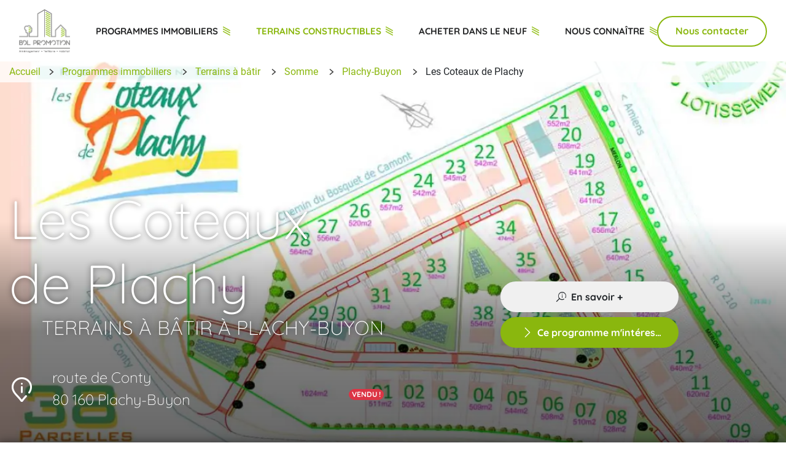

--- FILE ---
content_type: text/html; charset=UTF-8
request_url: https://www.bdlpromotion.fr/programmes-immobiliers/terrains-a-batir/somme-80/plachy-buyon/les-coteaux-de-plachy
body_size: 16359
content:
<!doctype html>
<html dir="ltr" lang="fr">
  <head>
    <meta http-equiv="Content-Type" content="text/html; charset=UTF-8">
    <meta name="robots" content="all">
    <meta name="viewport" content="width=device-width, initial-scale=1, shrink-to-fit=no">
    <meta charset="UTF-8"/><title>Lotissement les Coteaux de Plachy, 38 parcelles &#224; b&#226;tir</title><meta name="description" content="BDL Promotion vous propose 38 terrains &#224; b&#226;tir du lotissement Les Coteaux de Plachy : parcelles viabilis&#233;es situ&#233;es route de Conty &#224; Plachy-Buyon." /><link rel="canonical" href="https://www.bdlpromotion.fr/programmes-immobiliers/terrains-a-batir/somme-80/plachy-buyon/les-coteaux-de-plachy" /><meta name="twitter:card" content="summary" /><meta name="twitter:title" content="Lotissement les Coteaux de Plachy, 38 parcelles &#224; b&#226;tir" /><meta name="twitter:description" content="BDL Promotion vous propose 38 terrains &#224; b&#226;tir du lotissement Les Coteaux de Plachy : parcelles viabilis&#233;es situ&#233;es route de Conty &#224; Plachy-Buyon." /><meta name="twitter:image" content="https://www.bdlpromotion.fr/assets/img/content/2020/12/les-coteaux-de-plachy-cacc579-1200x900.jpeg" /><meta name="twitter:url" content="https://www.bdlpromotion.fr/programmes-immobiliers/terrains-a-batir/somme-80/plachy-buyon/les-coteaux-de-plachy" /><meta property="og:title" content="Lotissement les Coteaux de Plachy, 38 parcelles &#224; b&#226;tir" /><meta property="og:description" content="BDL Promotion vous propose 38 terrains &#224; b&#226;tir du lotissement Les Coteaux de Plachy : parcelles viabilis&#233;es situ&#233;es route de Conty &#224; Plachy-Buyon." /><meta property="og:url" content="https://www.bdlpromotion.fr/programmes-immobiliers/terrains-a-batir/somme-80/plachy-buyon/les-coteaux-de-plachy" /><meta property="og:type" content="website" /><meta property="og:locale" content="fr_FR" /><meta property="og:siteName" content="BDL Promotion" /><meta property="og:image:url" content="https://www.bdlpromotion.fr/assets/img/content/2020/12/les-coteaux-de-plachy-cacc579-1200x900.jpeg" /><meta property="og:image:type" content="image/jpeg" /><meta property="og:image:width" content="1200" /><meta property="og:image:height" content="900" /><meta property="og:image:alt" content="Lotissement les Coteaux de Plachy, 38 parcelles &#224; b&#226;tir" /><link rel="shortcut icon" sizes="152x152" href="https://www.bdlpromotion.fr/assets/img/favicons/bdl-promotion-amenagement-tertiaire-habitat-16x16.ico">
      <link rel="apple-touch-icon" href="https://www.bdlpromotion.fr/assets/img/favicons/bdl-promotion-amenagement-tertiaire-habitat-60x60.png">
      <link rel="apple-touch-icon" sizes="76x76" href="https://www.bdlpromotion.fr/assets/img/favicons/bdl-promotion-amenagement-tertiaire-habitat-76x76.png">
      <link rel="apple-touch-icon" sizes="120x120" href="https://www.bdlpromotion.fr/assets/img/favicons/bdl-promotion-amenagement-tertiaire-habitat-120x120.png">
      <link rel="apple-touch-icon" sizes="152x152" href="https://www.bdlpromotion.fr/assets/img/favicons/bdl-promotion-amenagement-tertiaire-habitat-152x152.png">
      <meta name="theme-color" content="#1872ae">    <link rel="preload" href="https://www.bdlpromotion.fr/dist/assets/roboto-v20-latin-regular.woff2" as="font" type="font/woff2" crossorigin>
    <link rel="preload" href="https://www.bdlpromotion.fr/dist/assets/roboto-v20-latin-700.woff2" as="font" type="font/woff2" crossorigin>
    <link rel="preload" href="https://www.bdlpromotion.fr/dist/assets/quicksand-v21-latin-300.woff2" as="font" type="font/woff2" crossorigin>
    <link rel="preload" href="https://www.bdlpromotion.fr/dist/assets/quicksand-v21-latin-700.woff2" as="font" type="font/woff2" crossorigin>
    <link rel="preload" href="https://www.bdlpromotion.fr/dist/assets/bdl-promotion.woff" as="font" type="font/woff" crossorigin>
    <style>*,:after,:before{-webkit-box-sizing:border-box;box-sizing:border-box}html{-webkit-text-size-adjust:100%;font-family:sans-serif;line-height:1.15}article,nav,section{display:block}body{background-color:#fff;color:#212529;font-family:Roboto,-apple-system,BlinkMacSystemFont,Segoe UI,Helvetica Neue,Arial,Noto Sans,sans-serif,Apple Color Emoji,Segoe UI Emoji,Segoe UI Symbol,Noto Color Emoji;font-size:16px;font-size:1rem;font-weight:400;margin:0;text-align:left}h1{margin-bottom:.5rem;margin-top:0}p{margin-bottom:1rem;margin-top:0}ul{margin-bottom:1rem}ul{margin-top:0}ul ul{margin-bottom:0}strong{font-weight:bolder}a{background-color:transparent;color:#8ab70e;text-decoration:none}img{border-style:none}img{vertical-align:middle}label{display:inline-block;margin-bottom:.5rem}button{border-radius:0}button,input,select{font-family:inherit;font-size:inherit;line-height:inherit;margin:0}button,input{overflow:visible}button,select{text-transform:none}select{word-wrap:normal}[type=button],[type=submit],button{-webkit-appearance:button}[type=button]::-moz-focus-inner,[type=submit]::-moz-focus-inner,button::-moz-focus-inner{border-style:none;padding:0}input[type=checkbox]{-webkit-box-sizing:border-box;box-sizing:border-box;padding:0}[type=search]{-webkit-appearance:none;outline-offset:-2px}[type=search]::-webkit-search-decoration{-webkit-appearance:none}::-webkit-file-upload-button{-webkit-appearance:button;font:inherit}.h4,.h5,.h6,h1{font-weight:500;line-height:1.2;margin-bottom:.5rem}h1{font-size:40px;font-size:2.5rem}.h4{font-size:24px;font-size:1.5rem}.h5{font-size:20px;font-size:1.25rem}.h6{font-size:16px;font-size:1rem}.small{font-size:80%;font-weight:400}.list-unstyled{list-style:none;padding-left:0}.img-fluid{height:auto;max-width:100%}.container,.container-fluid{margin-left:auto;margin-right:auto;padding-left:15px;padding-right:15px;width:100%}@media (min-width:576px){.container{max-width:540px}}@media (min-width:768px){.container{max-width:720px}}@media (min-width:992px){.container{max-width:960px}}@media (min-width:1200px){.container{max-width:1140px}}.row{display:-webkit-box;display:-ms-flexbox;display:flex;-ms-flex-wrap:wrap;flex-wrap:wrap;margin-left:-15px;margin-right:-15px}.col,.col-12,.col-6,.col-lg-12,.col-lg-3,.col-lg-4,.col-lg-5,.col-lg-6,.col-lg-7,.col-lg-8,.col-lg-9,.col-md-10,.col-md-12,.col-md-2,.col-md-3,.col-md-4,.col-md-5,.col-md-6,.col-md-7,.col-md-8,.col-md-9,.col-sm-2,.col-sm-3,.col-sm-4,.col-sm-6,.col-sm-8,.col-sm-9,.col-xl-5,.col-xl-6,.col-xl-7{padding-left:15px;padding-right:15px;position:relative;width:100%}.col{-ms-flex-preferred-size:0;-webkit-box-flex:1;-ms-flex-positive:1;flex-basis:0;flex-grow:1;max-width:100%}.col-6{-webkit-box-flex:0;-ms-flex:0 0 50%;flex:0 0 50%;max-width:50%}.col-12{-webkit-box-flex:0;-ms-flex:0 0 100%;flex:0 0 100%;max-width:100%}@media (min-width:576px){.col-sm-2{-webkit-box-flex:0;-ms-flex:0 0 16.6666666667%;flex:0 0 16.6666666667%;max-width:16.6666666667%}.col-sm-3{-webkit-box-flex:0;-ms-flex:0 0 25%;flex:0 0 25%;max-width:25%}.col-sm-4{-webkit-box-flex:0;-ms-flex:0 0 33.3333333333%;flex:0 0 33.3333333333%;max-width:33.3333333333%}.col-sm-6{-webkit-box-flex:0;-ms-flex:0 0 50%;flex:0 0 50%;max-width:50%}.col-sm-8{-webkit-box-flex:0;-ms-flex:0 0 66.6666666667%;flex:0 0 66.6666666667%;max-width:66.6666666667%}.col-sm-9{-webkit-box-flex:0;-ms-flex:0 0 75%;flex:0 0 75%;max-width:75%}}@media (min-width:768px){.col-md-2{-webkit-box-flex:0;-ms-flex:0 0 16.6666666667%;flex:0 0 16.6666666667%;max-width:16.6666666667%}.col-md-3{-webkit-box-flex:0;-ms-flex:0 0 25%;flex:0 0 25%;max-width:25%}.col-md-4{-webkit-box-flex:0;-ms-flex:0 0 33.3333333333%;flex:0 0 33.3333333333%;max-width:33.3333333333%}.col-md-5{-webkit-box-flex:0;-ms-flex:0 0 41.6666666667%;flex:0 0 41.6666666667%;max-width:41.6666666667%}.col-md-6{-webkit-box-flex:0;-ms-flex:0 0 50%;flex:0 0 50%;max-width:50%}.col-md-7{-webkit-box-flex:0;-ms-flex:0 0 58.3333333333%;flex:0 0 58.3333333333%;max-width:58.3333333333%}.col-md-8{-webkit-box-flex:0;-ms-flex:0 0 66.6666666667%;flex:0 0 66.6666666667%;max-width:66.6666666667%}.col-md-9{-webkit-box-flex:0;-ms-flex:0 0 75%;flex:0 0 75%;max-width:75%}.col-md-10{-webkit-box-flex:0;-ms-flex:0 0 83.3333333333%;flex:0 0 83.3333333333%;max-width:83.3333333333%}.col-md-12{-webkit-box-flex:0;-ms-flex:0 0 100%;flex:0 0 100%;max-width:100%}}@media (min-width:992px){.col-lg-3{-webkit-box-flex:0;-ms-flex:0 0 25%;flex:0 0 25%;max-width:25%}.col-lg-4{-webkit-box-flex:0;-ms-flex:0 0 33.3333333333%;flex:0 0 33.3333333333%;max-width:33.3333333333%}.col-lg-5{-webkit-box-flex:0;-ms-flex:0 0 41.6666666667%;flex:0 0 41.6666666667%;max-width:41.6666666667%}.col-lg-6{-webkit-box-flex:0;-ms-flex:0 0 50%;flex:0 0 50%;max-width:50%}.col-lg-7{-webkit-box-flex:0;-ms-flex:0 0 58.3333333333%;flex:0 0 58.3333333333%;max-width:58.3333333333%}.col-lg-8{-webkit-box-flex:0;-ms-flex:0 0 66.6666666667%;flex:0 0 66.6666666667%;max-width:66.6666666667%}.col-lg-9{-webkit-box-flex:0;-ms-flex:0 0 75%;flex:0 0 75%;max-width:75%}.col-lg-12{-webkit-box-flex:0;-ms-flex:0 0 100%;flex:0 0 100%;max-width:100%}.order-lg-2{-webkit-box-ordinal-group:3;-ms-flex-order:2;order:2}}@media (min-width:1200px){.col-xl-5{-webkit-box-flex:0;-ms-flex:0 0 41.6666666667%;flex:0 0 41.6666666667%;max-width:41.6666666667%}.col-xl-6{-webkit-box-flex:0;-ms-flex:0 0 50%;flex:0 0 50%;max-width:50%}.col-xl-7{-webkit-box-flex:0;-ms-flex:0 0 58.3333333333%;flex:0 0 58.3333333333%;max-width:58.3333333333%}}.form-control{background-clip:padding-box;background-color:#fff;border:2px solid #c6c6c6;border-radius:50rem;color:#495057;display:block;font-size:16px;font-size:1rem;font-weight:400;height:calc(1.5em + .75rem + 4px);line-height:1.5;padding:.375rem .75rem;width:100%}.form-control::-ms-expand{background-color:transparent;border:0}.form-control:-moz-focusring{color:transparent;text-shadow:0 0 0 #495057}.form-control::-webkit-input-placeholder{color:#152440;opacity:1}.form-control::-moz-placeholder{color:#152440;opacity:1}.form-control::-ms-input-placeholder{color:#152440;opacity:1}.form-control:-ms-input-placeholder{color:#152440;opacity:1}.form-row{display:-webkit-box;display:-ms-flexbox;display:flex;-ms-flex-wrap:wrap;flex-wrap:wrap;margin-left:-5px;margin-right:-5px}.form-row>[class*=col-]{padding-left:5px;padding-right:5px}.btn{background-color:transparent;border:2px solid transparent;border-radius:50rem;color:#212529;font-size:1rem;font-weight:400;line-height:1.5;padding:.375rem .75rem;text-align:center;vertical-align:middle}.btn-primary{background-color:#8ab70e;border-color:#8ab70e;color:#212529}.btn-secondary{background-color:#152440;border-color:#152440;color:#fff}.btn-light{background-color:#f0f0f0;border-color:#f0f0f0;color:#212529}.btn-block{display:block;width:100%}.dropdown{position:relative}.dropdown-toggle{white-space:nowrap}.dropdown-toggle:after{border-bottom:0;border-left:.3em solid transparent;border-right:.3em solid transparent;border-top:.3em solid;content:"";display:inline-block;margin-left:.255em;vertical-align:.255em}.dropdown-menu{background-clip:padding-box;background-color:#fff;border:2px solid rgba(0,0,0,.15);border-radius:50rem;color:#212529;display:none;float:left;font-size:1rem;list-style:none;margin:.125rem 0 0;min-width:160px;min-width:10rem;padding:.5rem 0;top:100%;z-index:1000}.dropdown-divider{border-top:1px solid #e9ecef;height:0;margin:.5rem 0;overflow:hidden}.dropdown-item{background-color:transparent;border:0;clear:both;color:#212529;display:block;font-weight:400;padding:.25rem 1.5rem;text-align:inherit;white-space:nowrap;width:100%}.navbar{padding:.5rem 1rem;position:relative}.navbar,.navbar .container,.navbar .container-fluid{-webkit-box-align:center;-ms-flex-align:center;-webkit-box-pack:justify;-ms-flex-pack:justify;align-items:center;display:-webkit-box;display:-ms-flexbox;display:flex;-ms-flex-wrap:wrap;flex-wrap:wrap;justify-content:space-between}.navbar-nav{-webkit-box-orient:vertical;-webkit-box-direction:normal;display:-webkit-box;display:-ms-flexbox;display:flex;-ms-flex-direction:column;flex-direction:column;list-style:none;margin-bottom:0;padding-left:0}.navbar-nav .nav-link{padding-left:0;padding-right:0}.navbar-nav .dropdown-menu{float:none;position:static}.navbar-collapse{-ms-flex-preferred-size:100%;-webkit-box-flex:1;-ms-flex-positive:1;-webkit-box-align:center;-ms-flex-align:center;align-items:center;flex-basis:100%;flex-grow:1}.navbar-toggler{background-color:transparent;border:2px solid transparent;border-radius:50rem;font-size:20px;font-size:1.25rem;line-height:1;padding:.25rem .75rem}.navbar-toggler-icon{background:no-repeat 50%;background-size:100% 100%;content:"";display:inline-block;height:1.5em;vertical-align:middle;width:1.5em}@media (max-width:1199.98px){.navbar-expand-xl>.container-fluid{padding-left:0;padding-right:0}}@media (min-width:1200px){.navbar-expand-xl{-webkit-box-pack:start;-ms-flex-pack:start;-ms-flex-flow:row nowrap;flex-flow:row nowrap;justify-content:flex-start}.navbar-expand-xl,.navbar-expand-xl .navbar-nav{-webkit-box-orient:horizontal;-webkit-box-direction:normal}.navbar-expand-xl .navbar-nav{-ms-flex-direction:row;flex-direction:row}.navbar-expand-xl .navbar-nav .dropdown-menu{position:absolute}.navbar-expand-xl .navbar-nav .nav-link{padding-left:.5rem;padding-right:.5rem}.navbar-expand-xl>.container-fluid{-ms-flex-wrap:nowrap;flex-wrap:nowrap}.navbar-expand-xl .navbar-collapse{-ms-flex-preferred-size:auto;display:-webkit-box!important;display:-ms-flexbox!important;display:flex!important;flex-basis:auto}.navbar-expand-xl .navbar-toggler{display:none}}.navbar-light .navbar-nav .nav-link{color:#242526}.navbar-light .navbar-nav .nav-link.active{color:#8ab70e}.navbar-light .navbar-toggler{border-color:rgba(0,0,0,.1);color:#242526}.navbar-light .navbar-toggler-icon{background-image:url("data:image/svg+xml;charset=utf-8,%3Csvg xmlns='http://www.w3.org/2000/svg' width='30' height='30'%3E%3Cpath stroke='%23242526' stroke-linecap='round' stroke-miterlimit='10' stroke-width='2' d='M4 7h22M4 15h22M4 23h22'/%3E%3C/svg%3E")}.badge{border-radius:50rem;display:inline-block;font-size:12px;font-size:.75rem;font-weight:700;line-height:1;padding:.25em .4em;text-align:center;vertical-align:baseline;white-space:nowrap}.badge-info{background-color:#17a2b8;color:#fff}.bg-primary{background-color:#8ab70e!important}.bg-secondary{background-color:#152440!important}.bg-white{background-color:#fff!important}.bg-transparent{background-color:transparent!important}.border-0{border:0!important}.rounded-bottom{border-bottom-left-radius:800px!important;border-bottom-left-radius:50rem!important;border-bottom-right-radius:800px!important;border-bottom-right-radius:50rem!important}.d-none{display:none!important}.d-block{display:block!important}.d-flex{display:-webkit-box!important;display:-ms-flexbox!important;display:flex!important}@media (min-width:576px){.d-sm-none{display:none!important}.d-sm-block{display:block!important}}@media (min-width:992px){.d-lg-none{display:none!important}.d-lg-block{display:block!important}}@media (min-width:1200px){.d-xl-none{display:none!important}.d-xl-block{display:block!important}}.flex-wrap{-ms-flex-wrap:wrap!important;flex-wrap:wrap!important}.justify-content-between{-webkit-box-pack:justify!important;-ms-flex-pack:justify!important;justify-content:space-between!important}.align-items-center{-webkit-box-align:center!important;-ms-flex-align:center!important;align-items:center!important}.overflow-hidden{overflow:hidden!important}.position-relative{position:relative!important}.position-absolute{position:absolute!important}@supports (position:sticky){.sticky-top{position:sticky;top:0;z-index:1020}}.sr-only{clip:rect(0,0,0,0);border:0;height:1px;margin:-1px;overflow:hidden;padding:0;position:absolute;white-space:nowrap;width:1px}.shadow{-webkit-box-shadow:0 .5rem 1rem rgba(0,0,0,.15)!important;box-shadow:0 .5rem 1rem rgba(0,0,0,.15)!important}.w-100{width:100%!important}.h-100{height:100%!important}.m-0{margin:0!important}.ml-1{margin-left:.25rem!important}.m-2{margin:.5rem!important}.my-2{margin-top:.5rem!important}.mr-2{margin-right:.5rem!important}.mb-2,.my-2{margin-bottom:.5rem!important}.ml-2{margin-left:.5rem!important}.mt-3,.my-3{margin-top:1rem!important}.my-3{margin-bottom:1rem!important}.ml-3{margin-left:1rem!important}.my-4{margin-top:1.5rem!important}.my-4{margin-bottom:1.5rem!important}.mb-5{margin-bottom:3rem!important}.p-0{padding:0!important}.pt-0{padding-top:0!important}.py-1{padding-top:.25rem!important}.pr-1{padding-right:.25rem!important}.py-1{padding-bottom:.25rem!important}.pl-1{padding-left:.25rem!important}.py-2{padding-top:.5rem!important}.px-2{padding-right:.5rem!important}.py-2{padding-bottom:.5rem!important}.px-2{padding-left:.5rem!important}.py-3{padding-top:1rem!important}.px-3{padding-right:1rem!important}.py-3{padding-bottom:1rem!important}.px-3{padding-left:1rem!important}.my-auto{margin-top:auto!important}.mx-auto{margin-right:auto!important}.my-auto{margin-bottom:auto!important}.ml-auto,.mx-auto{margin-left:auto!important}@media (min-width:576px){.ml-sm-0{margin-left:0!important}}@media (min-width:992px){.mb-lg-0{margin-bottom:0!important}}@media (min-width:1200px){.m-xl-0{margin:0!important}.mt-xl-0{margin-top:0!important}.mr-xl-0{margin-right:0!important}.ml-xl-auto{margin-left:auto!important}}.text-truncate{overflow:hidden;text-overflow:ellipsis;white-space:nowrap}.text-left{text-align:left!important}.text-center{text-align:center!important}@media (min-width:992px){.text-lg-right{text-align:right!important}}.text-uppercase{text-transform:uppercase!important}.text-capitalize{text-transform:capitalize!important}.font-weight-normal{font-weight:400!important}.font-weight-bold{font-weight:700!important}.text-white{color:#fff!important}.text-primary{color:#8ab70e!important}.text-secondary{color:#152440!important}.text-black-50{color:rgba(0,0,0,.5)!important}@font-face{font-display:swap;font-family:Quicksand;font-style:normal;font-weight:300;src:local(""),url(/dist/assets/quicksand-v21-latin-300.woff2) format("woff2"),url(/dist/assets/quicksand-v21-latin-300.woff) format("woff")}@font-face{font-display:swap;font-family:Quicksand;font-style:normal;font-weight:700;src:local(""),url(/dist/assets/quicksand-v21-latin-700.woff2) format("woff2"),url(/dist/assets/quicksand-v21-latin-700.woff) format("woff")}@font-face{font-display:swap;font-family:Roboto;font-style:normal;font-weight:400;src:local("Roboto"),local("Roboto-Regular"),url(/dist/assets/roboto-v20-latin-regular.woff2) format("woff2"),url(/dist/assets/roboto-v20-latin-regular.woff) format("woff")}@font-face{font-display:swap;font-family:Roboto;font-style:normal;font-weight:700;src:local("Roboto Bold"),local("Roboto-Bold"),url(/dist/assets/roboto-v20-latin-700.woff2) format("woff2"),url(/dist/assets/roboto-v20-latin-700.woff) format("woff")}@font-face{font-display:swap;font-family:promo;font-style:normal;font-weight:400;src:url(/dist/assets/bdl-promotion.eot);src:url(/dist/assets/bdl-promotion.eot?#iefix) format("embedded-opentype"),url(/dist/assets/bdl-promotion.woff) format("woff"),url(/dist/assets/bdl-promotion.ttf) format("truetype"),url(/dist/assets/bdl-promotion.svg#bdl-promotion) format("svg")}[class^=icon-]:before{-webkit-font-feature-settings:normal!important;font-feature-settings:normal!important;speak:none;-webkit-font-smoothing:antialiased;-moz-osx-font-smoothing:grayscale;font-family:promo!important;font-style:normal!important;font-variant:normal!important;font-weight:400!important;line-height:1;text-transform:none!important}[class^=icon-]:not(.inh){position:relative;top:2px}.icon-search:before{content:"a"}.icon-view:before{content:"d"}.bg-primary-radial{background:radial-gradient(ellipse at center,#96c11f 0,#698d06 100%)}.form-control{color:inherit;font-weight:700;height:50px;padding:0 1rem 0 1.75rem}@media (max-width:991px){.form-control{height:40px;line-height:35px;padding:0 1.5rem}}@media (max-width:575px){.form-control{font-size:15px;height:35px;line-height:30px;padding:0 1.25rem}}body{font-size:18px;line-height:1.5;overflow-x:hidden}.h4,.h5,.h6,h1{color:#152440;font-family:Quicksand,sans-serif;font-weight:700}.h4 span,.h5 span,h1 span{font-weight:300}.h5[class^=icon-]{color:inherit}section{padding:125px 0;position:relative}.no-js img.lazyload{display:none}.shadow{-webkit-box-shadow:0 0 15px 2px rgba(0,0,0,.4)!important;box-shadow:0 0 15px 2px rgba(0,0,0,.4)!important}.rounded-bottom{border-bottom-left-radius:10px!important;border-bottom-right-radius:10px!important}.processing{display:none;height:100%;left:0;position:absolute;top:0;width:100%;z-index:1}.processing .preloader{background:url(/dist/assets/preloader-a62139057800000351d0.gif) 50% no-repeat;height:100%}.navbar-collapse{position:relative}.dropdown-menu{border:0;border-radius:0 0 10px 10px;border-top:2px solid #96c11f;-webkit-box-shadow:0 0 15px 2px rgba(0,0,0,.15);box-shadow:0 0 15px 2px rgba(0,0,0,.15);font-size:16px;left:0;position:absolute;text-align:left;z-index:-1}.dropdown-toggle:after{background-image:url("data:image/svg+xml;charset=utf-8,%3Csvg xmlns='http://www.w3.org/2000/svg' viewBox='0 0 3.175 3.969' width='12' height='15' fill='none' stroke='%2396c11f' stroke-width='.4'%3E%3Cpath stroke-linecap='round' d='m.2.254 2.767 1.52M.2 1.183l2.767 1.52M.2 2.185l2.767 1.52'/%3E%3C/svg%3E");border:0;height:15px;vertical-align:-.15em;width:12px}.nav-brand img{height:85px!important;width:100px!important}#header{left:0;position:fixed;top:0;width:100%;z-index:1000}#header .dropdown .dropdown-menu{clear:both;margin-top:0!important;opacity:0;top:52px;visibility:hidden}#header .nav-link{font-family:Quicksand,sans-serif;font-size:15px;font-weight:700;margin-left:42px;padding:20px 0;text-transform:uppercase}#header .dropdown-item{background-color:transparent;border:0;clear:both;font-weight:400;padding:10px 25px;text-align:inherit;white-space:nowrap;width:100%}#header .dropdown-item a{color:#242526;display:block;padding:0 40px 0 0}#header .dropdown-item a.active{color:#96c11f}#header .dropdown-item:after{content:""}#header .dropdown-mega .dropdown-item{padding:5px 0}#header .nav-item>a{display:inline-block;position:relative}@media screen and (min-width:1199px){#header .dropdown-mega{position:static}}.btn{display:inline-block;font-family:Quicksand,sans-serif;font-size:16px;font-weight:700;height:50px;line-height:45px;padding:0 1.75rem}.btn-primary{color:#fff}.mainbanner .content{margin-top:160px}.breadcrumb{font-size:16px;top:130px;z-index:3}.breadcrumb,.breadcrumb ul{position:relative}.breadcrumb ul li{display:inline-block;margin:5px 0 0}.breadcrumb ul li:after{color:#3c3c3b;content:"i";font-family:promo;font-size:12px;padding:0 7px 0 12px;position:relative;top:1px}.breadcrumb ul li:last-child:after{content:none}@media (max-width:1199px){#header .dropdown-menu{border:0;border-radius:0;display:none!important;font-size:15px}#header .dropdown-menu .container{padding:0}#header .nav-link{margin:0;padding:10px}.navbar-overlay{background-color:rgba(0,0,0,.5);display:block;height:100%;left:0;opacity:0;position:fixed;top:0;visibility:hidden;width:100%;z-index:1011}.navbar-close{color:#242526;display:block;font-size:40px;height:40px;line-height:35px;width:40px}.navbar-collapse{background:#fff;-webkit-box-shadow:0 3px 15px rgba(0,0,0,.1);box-shadow:0 3px 15px rgba(0,0,0,.1);height:100%;left:-420px;opacity:0;overflow-x:hidden;overflow-y:auto;padding:0!important;position:fixed;top:0;width:420px;z-index:1012}}@media (max-width:991px){body{font-size:16px}h1{font-size:38px}.h4{font-size:22px}.h5{font-size:18px}section{padding:60px 0}#header{margin:0}.btn{font-size:16px;height:40px;line-height:35px;padding:0 1.5rem}.mainbanner .content{margin-top:140px}.breadcrumb{background:#fff;top:120px}.breadcrumb:after{background:-webkit-gradient(linear,left top,right top,from(hsla(0,0%,100%,0)),color-stop(95%,#fff));background:linear-gradient(90deg,hsla(0,0%,100%,0),#fff 95%);content:"";height:100%;position:absolute;right:0;top:0;width:15%}.breadcrumb ul{-webkit-overflow-scrolling:touch;overflow-x:scroll;white-space:nowrap;width:100%}.breadcrumb ul li{display:inline-block;margin:5px 0}}@media (max-width:767px){h1{font-size:28px;line-height:30px}.h4{font-size:20px}.h5{font-size:18px}section{padding:50px 0}.navbar-collapse{left:-320px;width:320px}}@media (max-width:575px){body{font-size:15px}h1{font-size:24px;line-height:28px}.h4{font-size:18px}.h5{font-size:16px}section{padding:35px 0}#header{padding:5px}#header .nav-brand img{height:48px!important;width:56px!important}.btn{font-size:15px;height:35px;line-height:30px;padding:0 1.25rem}.mainbanner .content{margin-top:70px}.breadcrumb{font-size:14px;top:58px}}@media (min-width:1920px){.mainbanner .content{margin-top:220px}.breadcrumb{top:190px}.container-fluid{max-width:1920px;padding:0 60px}#header:not(.sticky) .nav-brand img{height:144px!important;width:169px!important}#header .dropdown-mega>.dropdown-menu{width:767px}}@media (min-width:1200px){.container.max{max-width:100%;width:1440px}}#map{min-height:250px}.programs article .item .content{line-height:22px;padding:5px 15px 10px}.programs article .item .content .heading{height:76px;overflow:hidden}.programs article .item .content a{color:#152440}.programs article .item .content a span{font-family:Roboto}.programs article .item .content .desc{height:42px;overflow:hidden}.programs article .item .content .desc.b{font-size:14px}</style>    <link rel="stylesheet" rel="preload" href="https://www.bdlpromotion.fr/dist/programs.2.3.1.bundle.css" as="style" onload="this.onload=null;this.rel='stylesheet'">
    <noscript><link rel="stylesheet" href="https://www.bdlpromotion.fr/dist/programs.2.3.1.bundle.css"></noscript>
    <style>
      .sticky-top { top: 101px; z-index: 999; }
      .mainbanner:not(.with-img) .content { margin-top: 100px; }
      .bg-fix { position: absolute; top: 0; width: 100%; height: 760px; background-repeat: no-repeat; background-position: center; z-index: -1; }
      .mainbanner.with-img:after {
        content: ""; width: 100%; height: 100%; position: absolute; background: rgb(0,0,0); background: linear-gradient(0deg, rgba(0,0,0,0.6) 0%, rgba(0,0,0,0.5) 25%, rgba(0,0,0,0) 50%); top: 0; left: 0; z-index: 1;
      }
      .bg-semi { background: #8ab70e; }
      .bg-semi::before { content: ""; background: #f0f0f0; width: 50%; height: 100%; position: absolute; top:0; left:0; }
      .attach-r::after { content: ""; background: #8ab70e; width: 100%; height: 3px; position: absolute; top:50%; right:-70%; }
      .attach-l::after { content: ""; background: #152440; width: 100%; height: 3px; position: absolute; top:50%; left:-70%; }
      .ml-xl--3 { margin-left: -1rem; }
      @media (max-width: 1199px) {
        .ml-xl--3 { margin-left: 0; }
        .attach-r::after { right:-25%; }
        .attach-l::after { left:-25%; }
      }
      @media (max-width: 991px) {
        .rep-search-form.in .rounded-pill { border-radius: 10px !important; }
        .bg-semi::before { width: 100%; }
        .attach-r::after, .attach-l::after { width: 0px; }
      }
      @media (max-width: 575px) {
        .sticky-top { top: 58px; }
      }
    </style>    <script>
          sessionStorage.setItem("referrer", sessionStorage.getItem("referrer") || document.referrer);
          var rf = sessionStorage.getItem("referrer");
          window.dataLayer = window.dataLayer || [];
          dataLayer.push({
            "Rf": rf,
          });

          window.axeptioSettings = {
            clientId: "6650a3a19d034750f38607ae",
            cookiesVersion: "bdl promotion-fr-EU",
            googleConsentMode: {
              default: {
                analytics_storage: "denied",
                ad_storage: "denied",
                ad_user_data: "denied",
                ad_personalization: "denied",
                wait_for_update: 500
              }
            }
          };
          
          (function(d, s) {
            var t = d.getElementsByTagName(s)[0], e = d.createElement(s);
            e.async = true; e.src = "//static.axept.io/sdk.js";
            t.parentNode.insertBefore(e, t);
          })(document, "script");

          // GA4
          function loadGoogleAnalyticsTag() {
            const t = document.getElementsByTagName("script")[0];
            const e = document.createElement("script");
            e.async = true;
            e.src = "https://www.googletagmanager.com/gtag/js?id=G-863VRXVGEK";
            t.parentNode.insertBefore(e, t);
            window.dataLayer = window.dataLayer || [];
            function gtag() { dataLayer.push(arguments); }
            gtag("js", new Date());
            gtag("config", "G-863VRXVGEK");
            gtag("set", { page_referrer: sessionStorage.getItem("referrer") })
          }
          loadGoogleAnalyticsTag();
          var googletag = true;

          window._axcb = window._axcb || [];
            window._axcb.push(function(sdk) {
            sdk.on("cookies:complete", function(choices){
              sessionStorage.removeItem("referrer");
            });
          });
        function initMap() { document.body.classList.add('maploaded') }</script>    <script type="application/ld+json">{"@context":"https:\/\/schema.org","@type":"WebPage","name":"Lotissement les Coteaux de Plachy, 38 parcelles &#224; b&#226;tir","url":"https:\/\/www.bdlpromotion.fr\/programmes-immobiliers\/terrains-a-batir\/somme-80\/plachy-buyon\/les-coteaux-de-plachy","description":"BDL Promotion vous propose 38 terrains &#224; b&#226;tir du lotissement Les Coteaux de Plachy : parcelles viabilis&#233;es situ&#233;es route de Conty &#224; Plachy-Buyon.","inLanguage":"fr-FR","isPartOf":{"@type":"WebSite","name":"Programmes immobiliers neufs, lotissements - BDL Promotion","description":"Appartements neufs, terrains constructibles et lotissements, BDL Promotion propose des programmes neufs innovants et de qualité.","url":"https:\/\/www.bdlpromotion.fr","inLanguage":"fr-FR","publisher":{"@type":"Organization","name":"BDL Promotion - Aménagement, Tertiaire, Habitat","url":"https:\/\/www.bdlpromotion.fr","logo":{"@type":"ImageObject","inLanguage":"fr-FR","url":"https:\/\/www.bdlpromotion.fr\/assets\/img\/logos\/bdl-promotion-amenagement-tertiaire-habitat-169x144.png","width":"169","height":"144","caption":"BDL Promotion - Aménagement, Tertiaire, Habitat"},"image":{"@type":"ImageObject","inLanguage":"fr-FR","url":"https:\/\/www.bdlpromotion.fr\/assets\/img\/logos\/bdl-promotion-amenagement-tertiaire-habitat-169x144.png","width":"169","height":"144","caption":"BDL Promotion - Aménagement, Tertiaire, Habitat"}}},"about":{"@type":"WebSite","name":"Programmes immobiliers neufs, lotissements - BDL Promotion","description":"Appartements neufs, terrains constructibles et lotissements, BDL Promotion propose des programmes neufs innovants et de qualité.","url":"https:\/\/www.bdlpromotion.fr","inLanguage":"fr-FR","publisher":{"@type":"Organization","name":"BDL Promotion - Aménagement, Tertiaire, Habitat","url":"https:\/\/www.bdlpromotion.fr","logo":{"@type":"ImageObject","inLanguage":"fr-FR","url":"https:\/\/www.bdlpromotion.fr\/assets\/img\/logos\/bdl-promotion-amenagement-tertiaire-habitat-169x144.png","width":"169","height":"144","caption":"BDL Promotion - Aménagement, Tertiaire, Habitat"},"image":{"@type":"ImageObject","inLanguage":"fr-FR","url":"https:\/\/www.bdlpromotion.fr\/assets\/img\/logos\/bdl-promotion-amenagement-tertiaire-habitat-169x144.png","width":"169","height":"144","caption":"BDL Promotion - Aménagement, Tertiaire, Habitat"}}},"breadcrumb":{"@type":"BreadcrumbList","id":"https:\/\/www.bdlpromotion.fr\/programmes-immobiliers\/terrains-a-batir\/somme-80\/plachy-buyon\/les-coteaux-de-plachy\/#breadcrumb","itemListElement":[{"@type":"ListItem","position":1,"item":{"@type":"WebPage","url":"https:\/\/www.bdlpromotion.fr","name":"Accueil","id":"https:\/\/www.bdlpromotion.fr"}},{"@type":"ListItem","position":2,"item":{"@type":"WebPage","url":"https:\/\/www.bdlpromotion.fr\/programmes-immobiliers","name":"Programmes immobiliers","id":"https:\/\/www.bdlpromotion.fr\/programmes-immobiliers"}},{"@type":"ListItem","position":3,"item":{"@type":"WebPage","url":"https:\/\/www.bdlpromotion.fr\/programmes-immobiliers\/terrains-a-batir","name":"Terrains à bâtir","id":"https:\/\/www.bdlpromotion.fr\/programmes-immobiliers\/terrains-a-batir"}},{"@type":"ListItem","position":4,"item":{"@type":"WebPage","url":"https:\/\/www.bdlpromotion.fr\/programmes-immobiliers\/terrains-a-batir\/somme-80","name":"Somme","id":"https:\/\/www.bdlpromotion.fr\/programmes-immobiliers\/terrains-a-batir\/somme-80"}},{"@type":"ListItem","position":5,"item":{"@type":"WebPage","url":"https:\/\/www.bdlpromotion.fr\/programmes-immobiliers\/terrains-a-batir\/somme-80\/plachy-buyon","name":"Plachy-Buyon","id":"https:\/\/www.bdlpromotion.fr\/programmes-immobiliers\/terrains-a-batir\/somme-80\/plachy-buyon"}},{"@type":"ListItem","position":6,"item":{"@type":"WebPage","url":"https:\/\/www.bdlpromotion.fr\/programmes-immobiliers\/terrains-a-batir\/somme-80\/plachy-buyon\/les-coteaux-de-plachy","name":"Les Coteaux de Plachy","id":"https:\/\/www.bdlpromotion.fr\/programmes-immobiliers\/terrains-a-batir\/somme-80\/plachy-buyon\/les-coteaux-de-plachy"}}]}}</script>  </head>
  <body class="no-js" data-spy="scroll" data-target="#main-nav" data-offset="0">
    
<nav id="header" class="navbar navbar-light navbar-expand-xl justify-content-between animate">
  <div class="container-fluid">
    <a class="nav-brand d-none d-lg-block" href="https://www.bdlpromotion.fr">
      <picture><noscript><img class="img-fluid animate ml-1 ml-sm-0 " src="https://www.bdlpromotion.fr/assets/img/logos/bdl-promotion-amenagement-tertiaire-habitat-169x144.png" alt="Programmes immobiliers neufs, lotissements - BDL Promotion" width="169" height="144"  style="width: 169px; height: 144px; object-fit: contain; display: inline-block;"></noscript><source type="image/webp" data-srcset="https://www.bdlpromotion.fr/assets/img/logos/bdl-promotion-amenagement-tertiaire-habitat-169x144.webp 169w" data-aspectratio="1.1736111111111" data-sizes="auto" width="169" height="144" /><source type="image/png" data-srcset="https://www.bdlpromotion.fr/assets/img/logos/bdl-promotion-amenagement-tertiaire-habitat-169x144.png 169w" data-aspectratio="1.1736111111111" data-sizes="auto" width="169" height="144" /><img class="img-fluid animate ml-1 ml-sm-0 lazyload" data-src="https://www.bdlpromotion.fr/assets/img/logos/bdl-promotion-amenagement-tertiaire-habitat-169x144.png" data-aspectratio="1.1736111111111" data-sizes="auto" alt="Programmes immobiliers neufs, lotissements - BDL Promotion" width="169" height="144"  style="width: 169px; height: 144px; object-fit: contain; display: inline-block;"></picture>    </a>
    <a class="nav-brand mr-2 d-none d-sm-block d-lg-none" href="https://www.bdlpromotion.fr">
      <picture><noscript><img class="img-fluid animate ml-1 ml-sm-0 " src="https://www.bdlpromotion.fr/assets/img/logos/bdl-promotion-amenagement-tertiaire-habitat-100x85.png" alt="Programmes immobiliers neufs, lotissements - BDL Promotion" width="100" height="85"  style="width: 100px; height: 85px; object-fit: contain; display: inline-block;"></noscript><source type="image/webp" data-srcset="https://www.bdlpromotion.fr/assets/img/logos/bdl-promotion-amenagement-tertiaire-habitat-100x85.webp 100w" data-aspectratio="1.1764705882353" data-sizes="auto" width="100" height="85" /><source type="image/png" data-srcset="https://www.bdlpromotion.fr/assets/img/logos/bdl-promotion-amenagement-tertiaire-habitat-100x85.png 100w" data-aspectratio="1.1764705882353" data-sizes="auto" width="100" height="85" /><img class="img-fluid animate ml-1 ml-sm-0 lazyload" data-src="https://www.bdlpromotion.fr/assets/img/logos/bdl-promotion-amenagement-tertiaire-habitat-100x85.png" data-aspectratio="1.1764705882353" data-sizes="auto" alt="Programmes immobiliers neufs, lotissements - BDL Promotion" width="100" height="85"  style="width: 100px; height: 85px; object-fit: contain; display: inline-block;"></picture>    </a>
    <a class="nav-brand mr-2 d-block d-sm-none" href="https://www.bdlpromotion.fr">
      <picture><noscript><img class="img-fluid animate ml-1 ml-sm-0 " src="https://www.bdlpromotion.fr/assets/img/logos/bdl-promotion-amenagement-tertiaire-habitat-56x48.png" alt="Programmes immobiliers neufs, lotissements - BDL Promotion" width="56" height="48"  style="width: 56px; height: 48px; object-fit: contain; display: inline-block;"></noscript><source type="image/webp" data-srcset="https://www.bdlpromotion.fr/assets/img/logos/bdl-promotion-amenagement-tertiaire-habitat-56x48.webp 56w" data-aspectratio="1.1666666666667" data-sizes="auto" width="56" height="48" /><source type="image/png" data-srcset="https://www.bdlpromotion.fr/assets/img/logos/bdl-promotion-amenagement-tertiaire-habitat-56x48.png 56w" data-aspectratio="1.1666666666667" data-sizes="auto" width="56" height="48" /><img class="img-fluid animate ml-1 ml-sm-0 lazyload" data-src="https://www.bdlpromotion.fr/assets/img/logos/bdl-promotion-amenagement-tertiaire-habitat-56x48.png" data-aspectratio="1.1666666666667" data-sizes="auto" alt="Programmes immobiliers neufs, lotissements - BDL Promotion" width="56" height="48"  style="width: 56px; height: 48px; object-fit: contain; display: inline-block;"></picture>    </a>

    <button class="navbar-toggler border-0" type="button" data-trigger="#main_nav" aria-label="Menu principal">
      <span class="navbar-toggler-icon"></span>
    </button>

    <div class="navbar-collapse" id="main_nav">
      <div class="d-flex align-items-center d-block d-xl-none">
        <picture><noscript><img class="m-2 " src="https://www.bdlpromotion.fr/assets/img/logos/bdl-promotion-amenagement-tertiaire-habitat-56x48.png" alt="Programmes immobiliers neufs, lotissements - BDL Promotion" width="56" height="48"  style="width: 56px; height: 48px; object-fit: contain; display: inline-block;"></noscript><source type="image/webp" data-srcset="https://www.bdlpromotion.fr/assets/img/logos/bdl-promotion-amenagement-tertiaire-habitat-56x48.webp 56w" data-aspectratio="1.1666666666667" data-sizes="auto" width="56" height="48" /><source type="image/png" data-srcset="https://www.bdlpromotion.fr/assets/img/logos/bdl-promotion-amenagement-tertiaire-habitat-56x48.png 56w" data-aspectratio="1.1666666666667" data-sizes="auto" width="56" height="48" /><img class="m-2 lazyload" data-src="https://www.bdlpromotion.fr/assets/img/logos/bdl-promotion-amenagement-tertiaire-habitat-56x48.png" data-aspectratio="1.1666666666667" data-sizes="auto" alt="Programmes immobiliers neufs, lotissements - BDL Promotion" width="56" height="48"  style="width: 56px; height: 48px; object-fit: contain; display: inline-block;"></picture>        <div class="ml-auto"><button class="navbar-close border-0 bg-transparent m-2">&times;</button></div>
      </div>
      <ul class="navbar-nav">
        <li class="nav-item d-block d-xl-none">
          <a class="nav-link " href="https://www.bdlpromotion.fr">Accueil</a>
        </li>
        <li class="nav-item dropdown dropdown-mega">
          <a class="nav-link dropdown-toggle " href="#" id="mainNavREPrograms" role="button" data-toggle="dropdown" aria-haspopup="true" aria-expanded="false">
            Programmes immobiliers          </a>
          <div class="dropdown-menu m-0 p-0 bg-secondary overflow-hidden" aria-labelledby="mainNavREPrograms">
            <div class="container">
              <div class="position-relative w-100">
                <div class="row align-items-center">
                  <div class="col-xl-6 bg-white py-2">
                    <ul class="list-unstyled p-0 ml-3 m-xl-0">
                      <li class="dropdown-item">
                        <a href="https://www.bdlpromotion.fr/programmes-immobiliers" class="dropdown-link font-weight-bold ">Tous nos programmes immobiliers
                        </a>
                      </li>
                      <li class="dropdown-item">
                        <div class="row">
                          <div class="col-6 pr-1">
                            <form method="post" action="https://www.bdlpromotion.fr/programmes-immobiliers">
                              <input class="d-none" type="checkbox" name="program_status" value="2" checked>
                              <button type="submit" class="btn btn-light btn-block" style="line-height: 30px; height: 35px; padding: 0 20px; font-size: 15px;">en cours</button>
                            </form>
                          </div>
                          <div class="col-6 pl-1">
                            <form method="post" action="https://www.bdlpromotion.fr/programmes-immobiliers">
                              <input class="d-none" type="checkbox" name="program_status" value="4" checked>
                              <button type="submit" class="btn btn-light btn-block" style="line-height: 30px; height: 35px; padding: 0 20px; font-size: 15px;">terminés</button>
                            </form>
                          </div>
                        </div>
                      </li>
                      <li class="dropdown-divider"></li>
                      <li class="dropdown-item">
                        <a href="https://www.bdlpromotion.fr/programmes-immobiliers/appartements-neufs" class="dropdown-link font-weight-bold ">
                          Appartements neufs
                        </a>
                      </li>
                                              <li class="dropdown-item">
                          <a href="https://www.bdlpromotion.fr/programmes-immobiliers/appartements-neufs/somme-80/amiens/les-rives-paisibles-a-amiens" class="dropdown-link ">
                            Les Rives Paisibles &#224; Amiens                                                       </a>
                        </li>
                                              <li class="dropdown-item">
                          <a href="https://www.bdlpromotion.fr/programmes-immobiliers/appartements-neufs/somme-80/amiens/l-oree-des-jardins-a-amiens-sud" class="dropdown-link ">
                            L'Or&#233;e des Jardins &#224; Amiens Sud                                                       </a>
                        </li>
                                            <li class="dropdown-divider"></li>
                      <li class="dropdown-item">
                        <a href="https://www.bdlpromotion.fr/programmes-immobiliers/maisons-neuves" class="dropdown-link font-weight-bold ">
                          Maisons neuves
                        </a>
                      </li>
                                              <li class="dropdown-item">
                          <a href="https://www.bdlpromotion.fr/programmes-immobiliers/maisons-neuves/somme-80/amiens/maisons-d-architecte-amiens-sud" class="dropdown-link ">
                            Maisons d'Architecte Amiens Sud                           </a>
                        </li>
                                          </ul>
                  </div>
                  <div class="col-xl-6 text-center d-none d-xl-block">
                    <span class="h6 d-block text-white text-uppercase mt-3">Rechercher rapidement un bien immobilier</span>
                    
<form name="rep-search-form" class="rep-search-form out my-auto py-2 px-3" method="POST" role="form" action="https://www.bdlpromotion.fr/programmes-immobiliers" >
  <div class="processing"><div class="preloader"></div></div>
  <div class="load">
    <div class="form-row align-items-center">
      <div class="col-12 mb-2">
        <label class="sr-only" for="6972e3b9a84d6search">Département / ville</label>
        <input type="hidden" name="type">
        <input type="hidden" name="slug">
        <input type="search" name="search" id="6972e3b9a84d6search" autocomplete="off" placeholder="Département / ville" class="form-control">
      </div>
      <div class="col-12 mb-2">
        <label class="sr-only" for="6972e3b9a84d6program_type">Type de programme</label>
        <select class="form-control" name="program_type" id="6972e3b9a84d6program_type">
          <option value="" disabled selected>Type de programme</option>
                      <option value="appartements-neufs">Appartements neufs</option>
                      <option value="terrains-a-batir">Terrains à bâtir</option>
                      <option value="maisons-neuves">Maisons neuves</option>
                  </select>
      </div>
      <div class="col-12 text-center">
        <button type="submit" class="btn btn-primary text-truncate">Rechercher<i class="icon-search h5 ml-2"></i></button>
      </div>
    </div>
  </div>
</form>
                  </div>
                </div>
              </div>
            </div>
          </div>
        </li>
        <li class="nav-item dropdown">
          <a class="nav-link dropdown-toggle active" href="#" id="mainNavGrounds" role="button" data-toggle="dropdown" aria-haspopup="true" aria-expanded="false">
            Terrains constructibles          </a>
          <div class="dropdown-menu" aria-labelledby="mainNavGrounds">
            <ul class="list-unstyled m-0 p-0">
              <li class="dropdown-item">

                <a href="https://www.bdlpromotion.fr/programmes-immobiliers/terrains-a-batir" class="dropdown-link font-weight-bold ">
                  Terrains à bâtir & lotissements
                </a>
              </li>
                              <li class="dropdown-item">
                  <a href="https://www.bdlpromotion.fr/programmes-immobiliers/terrains-a-batir/oise-60/pontarme/residence-de-pontarme" class="dropdown-link ">
                    R&#233;sidence de Pontarm&#233;                   </a>
                </li>
                              <li class="dropdown-item">
                  <a href="https://www.bdlpromotion.fr/programmes-immobiliers/terrains-a-batir/somme-80/rue/residence-de-rue" class="dropdown-link ">
                    R&#233;sidence de Rue                   </a>
                </li>
                              <li class="dropdown-item">
                  <a href="https://www.bdlpromotion.fr/programmes-immobiliers/terrains-a-batir/somme-80/conty/vallee-des-evoissons-conty" class="dropdown-link ">
                    Vall&#233;e des Evoissons &#224; Conty                   </a>
                </li>
                              <li class="dropdown-item">
                  <a href="https://www.bdlpromotion.fr/programmes-immobiliers/terrains-a-batir/somme-80/fouilloy-80/le-clos-du-marche-fouilloy" class="dropdown-link ">
                    Le Clos du March&#233; &#224; Fouilloy                   </a>
                </li>
                              <li class="dropdown-item">
                  <a href="https://www.bdlpromotion.fr/programmes-immobiliers/terrains-a-batir/oise-60/grandvilliers-60/les-hauts-de-chantemerle-grandvilliers" class="dropdown-link ">
                    Les Hauts de Chantemerle &#224; Grandvilliers                   </a>
                </li>
                            <li class="dropdown-divider"></li>
              <li class="dropdown-item">
                <a class="dropdown-link font-weight-bold " href="https://www.bdlpromotion.fr/vendre-son-terrain">Vendre son terrain</a>
              </li>
            </ul>
          </div>
        </li>
        <li class="nav-item dropdown">
          <a class="nav-link dropdown-toggle " href="https://www.bdlpromotion.fr/acheter-dans-le-neuf" id="mainNavHouseNew" role="button" data-toggle="dropdown" aria-haspopup="true" aria-expanded="false">
            Acheter dans le neuf
          </a>
          <div class="dropdown-menu" aria-labelledby="mainNavHouseNew">
            <ul class="list-unstyled m-0 p-0">
              <li class="dropdown-item">
                <a href="https://www.bdlpromotion.fr/acheter-dans-le-neuf" class="dropdown-link font-weight-bold ">
                  Tout savoir sur l'achat dans le neuf
                </a>
              </li>
              <li class="dropdown-divider"></li>
              <li class="dropdown-item">
                <a href="https://www.bdlpromotion.fr/acheter-dans-le-neuf/les-avantages-du-neuf" class="dropdown-link ">
                  Les avantages du neuf
                </a>
              </li>
              <li class="dropdown-item">
                <a href="https://www.bdlpromotion.fr/acheter-dans-le-neuf/comment-financer-son-projet-immobilier-dans-le-neuf" class="dropdown-link ">
                  Le financement dans le neuf
                </a>
              </li>
              <li class="dropdown-item">
                <a href="https://www.bdlpromotion.fr/acheter-dans-le-neuf/investissement-locatif" class="dropdown-link ">
                  Investir dans le neuf
                </a>
              </li>
            </ul>
          </div>
        </li>
        <li class="nav-item dropdown">
          <a class="nav-link dropdown-toggle " href="#" id="mainNavCorporate" role="button" data-toggle="dropdown" aria-haspopup="true" aria-expanded="false">
            Nous connaître
          </a>
          <div class="dropdown-menu" aria-labelledby="mainNavCorporate">
            <ul class="list-unstyled m-0 p-0">
              <li class="dropdown-item">
                <a href="https://www.bdlpromotion.fr/nous-connaitre" class="dropdown-link ">
                  Qui sommes-nous ?
                </a>
              </li>
              <li class="dropdown-item">
                <a href="https://www.bdlpromotion.fr/realisations" class="dropdown-link ">
                  Réalisations
                </a>
              </li>
              <li class="dropdown-item">
                <a href="https://www.groupe-bdl.com" class="dropdown-link" rel="nofollow noopener" target="_blank">
                  Le Groupe BDL
                </a>
              </li>
              <li class="dropdown-item">
                <a href="https://www.groupe-bdl.com/nos-offres-d-emploi" class="dropdown-link font-weight-bold" rel="nofollow noopener" target="_blank">
                  Nous rejoindre
                </a>
              </li>
            </ul>
          </div>
        </li>
      </ul>
      <ul class="navbar-nav mx-auto mr-xl-0 ml-xl-auto mt-3 mt-xl-0">
        <li class="nav-item text-center">
          <a class="btn btn-primary bg-transparent text-primary text-truncate" href="https://www.bdlpromotion.fr/contact">
            Nous contacter
          </a>
        </li>
      </ul>
    </div>
    <div class="navbar-overlay"></div>

  </div>
</nav>
    <input type="hidden" id="slug" value="les-coteaux-de-plachy">
<input type="hidden" id="latitude" value="49.81355101945">
<input type="hidden" id="longitude" value="2.2188038651">

<section class="mainbanner with-img pt-0 pb-5 overflow-hidden" id="detail">
  <div class="picture position-absolute w-100 h-100">
    <div class="bg bg-fix w-100 h-100 lazyload" data-bg="https://www.bdlpromotion.fr/assets/img/content/2020/12/les-coteaux-de-plachy-cacc579-1200x900.webp" style="background-size: contain-fluid;"></div>
    <div class="text-left">
      
<div class="breadcrumb">
  <div class="container-fluid">
    <ul class="p-0 m-0">
      <li><a href="https://www.bdlpromotion.fr">Accueil</a></li>
                        <li>
            <a href="https://www.bdlpromotion.fr/programmes-immobiliers">Programmes immobiliers</a>
          </li>
                  <li>
            <a href="https://www.bdlpromotion.fr/programmes-immobiliers/terrains-a-batir">Terrains à bâtir</a>
          </li>
                  <li>
            <a href="https://www.bdlpromotion.fr/programmes-immobiliers/terrains-a-batir/somme-80">Somme</a>
          </li>
                  <li>
            <a href="https://www.bdlpromotion.fr/programmes-immobiliers/terrains-a-batir/somme-80/plachy-buyon">Plachy-Buyon</a>
          </li>
                    <li>Les Coteaux de Plachy</li>
    </ul>
  </div>
</div>
    </div>
  </div>
  <div class="container max">
    <div class="content">
      <div class="row pt-5">
        <div class="col-12 order-lg-2">
          <div class="row align-items-center position-relative mt-lg-5 pt-lg-5" style="z-index:2;">
            <div class="col-12 col-lg-7 col-xl-6">
              <h1 class="text-white display-2 mb-xl-5">
                Les Coteaux de Plachy                <span class="d-block h2 text-white text-uppercase text-right"><span>Terrains à bâtir à Plachy-Buyon</span></span>
              </h1>
              <div class="row align-items-center">
                <div class="col-auto"><i class="icon-view h1 text-white"></i></div>
                <div class="col-auto text-white">
                  <span class="h4 d-block text-white"><span>route de Conty</span></span>
                  <span class="h4 d-block text-white"><span>80&nbsp;160 Plachy-Buyon</span></span>
                </div>
                                  <div class="col-auto ml-auto"><span class="h1"><span class="badge w-100 bg-danger text-truncate text-uppercase text-white font-weight-bold" target="#detail2-t">Vendu&nbsp;!</span></span></div>
                                              </div>
            </div>
            <div class="col-md-6 col-lg-4 col-xl-3 mx-auto text-center mt-5">
              <div class="d-flex justify-content-center my-2">
                <button class="btn btn-light btn-block scroll text-truncate" target="#detail2-t"><i class="icon-search mr-2"></i>En savoir +</button>
              </div>
                              <div class="d-flex justify-content-center my-2">
                  <button class="btn btn-primary btn-block scroll text-truncate" target="#contact-t"><i class="icon-right mr-2"></i>Ce programme m'intéresse</button>
                </div>
                          </div>
          </div>
        </div>
      </div>
    </div>
  </div>
</section>

<section class="bg-secondary p-0 sticky-top">
  <div class="w-100">
    <nav id="main-nav" class="navbar navbar-expand-xl navbar-dark shadow pr-0">
      <span class="navbar-brand mr-xl-5 pr-xl-5">
        <span class="h5 d-block text-light m-0">Les Coteaux de Plachy</span>
      </span>
      <button class="navbar-toggler border-0" type="button" data-trigger="#navbarNavDropdown">
        <span class="navbar-toggler-icon"></span>
      </button>
      <div class="navbar-collapse" id="navbarNavDropdown">
        <div class="d-flex align-items-center d-block d-xl-none">
          <span class="h5 ml-2">Les Coteaux de Plachy</span>
          <div class="ml-auto"><button class="navbar-close border-0 bg-transparent m-2">&times;</button></div>
        </div>
        <ul class="navbar-nav ml-auto w-100">
          <li class="nav-item m-auto">
            <a class="nav-link scroll" href="#main"><i class="icon-desc mr-2"></i>Informations</a>
          </li>
                    <li class="nav-item m-auto">
            <a class="nav-link scroll" href="#detail2"><i class="icon-search mr-2"></i>En détail</a>
          </li>
                    <li class="nav-item m-auto">
            <a class="nav-link scroll" href="#geoloc"><i class="icon-view mr-2"></i>Localisation</a>
          </li>
                      <li class="nav-item m-auto">
              <a class="nav-link scroll font-weight-bold" href="#rebound"><i class="icon-question mr-2"></i>Alternatives</a>
            </li>
                  </ul>
      </div>
    </nav>
  </div>
</section>

<section id="main">
  <div class="position-absolute mt-1 mt-xl-5" style="top: 0; right: 0;"><span class="display-4 p-2 p-xl-5 text-light">Informations</span></div>
  <div class="container max">
    <div class="row justify-content-center my-5">
      <div class="col-10">
        <h2 class="h1 text-center">
          <span class="d-block">Terrains à bâtir à Plachy-Buyon avec le programme immobilier</span> &laquo;&nbsp;Les Coteaux de Plachy&nbsp;&raquo;
        </h2>
      </div>
    </div>
    <div class="row align-items-center justify-content-center">
      <div class="col-md-6 col-xl-5">
        <span class="h3 d-block text-uppercase"></span>
        <p>
          BDL Promotion vous présente ce <strong>programme immobilier situé à Plachy-Buyon dans la Somme</strong>.
        </p>
      </div>
      <div class="col-md-6 col-xl-5">
        <div class="bg-gray text-center px-3 py-2 rounded">
          <span class="h4">Situé route de Conty 80160 Plachy-Buyon</span><br>
          <br>
          <b>38 parcelles viabilis&#233;es + 2 ilots : plus aucun lot disponible</b>
        </div>
      </div>
    </div>
  </div>
</section>


<section class="bg-light pt-4 pb-0">
  <div class="container">
    <div class="d-flex">
      <button class="bg-transparent border-0 bounce scroll m-auto" aria-label="Suivant" target="#detail2"><i class="icon-follow h1 text-primary"></i></button>
    </div>
  </div>
</section>

<section class="pb-0 bg-light" id="detail2">
  <div class="position-absolute mt-1 mt-xl-5" style="top: 0; right: 0;"><span class="display-4 p-2 p-xl-5 text-white">En détail</span></div>
  <div class="container max">
    <div class="row mt-5" id="detail2-t">
      <div class="col">
        <div id="desc">
          <h2>Lotissement Les Coteaux de Plachy : 38 parcelles &#224; b&#226;tir<br></h2>
<p>A Plachy-Buyon&nbsp;dans la Somme, <strong>38 parcelles viabilis&#233;es</strong> situ&#233;es Chemin du Domaine pr&#234;tes pour la construction d'une maison.</p>
<figure style="text-align: center;"><picture><noscript><img class=" img-fluid w-100 h-100 rounded-bottom " src="https://www.bdlpromotion.fr/assets/img/content/2020/12/lotissement-les-coteaux-de-plachy-a-plachy-buyon-80-4d9f0a9-1200x836.jpeg" alt="Lotissement Les Coteaux de Plachy &#224; Plachy-Buyon (80)" width="1200" height="836"  data-image="plan-de-masse-plachy-buyon.jpg"  style="width: 1200px; height: 836px; object-fit: contain; display: inline-block;"></noscript><source type="image/webp" data-srcset="https://www.bdlpromotion.fr/assets/img/content/2020/12/lotissement-les-coteaux-de-plachy-a-plachy-buyon-80-4d9f0a9-1200x836.webp 1200w" data-sizes="auto" alt="Lotissement Les Coteaux de Plachy &#224; Plachy-Buyon (80)" width="1200" height="836"  data-image="plan-de-masse-plachy-buyon.jpg"  /><source type="image/jpeg" data-srcset="https://www.bdlpromotion.fr/assets/img/content/2020/12/lotissement-les-coteaux-de-plachy-a-plachy-buyon-80-4d9f0a9-1200x836.jpeg 1200w" data-sizes="auto" alt="Lotissement Les Coteaux de Plachy &#224; Plachy-Buyon (80)" width="1200" height="836"  data-image="plan-de-masse-plachy-buyon.jpg"  /><img class=" img-fluid w-100 h-100 rounded-bottom lazyload" data-src="https://www.bdlpromotion.fr/assets/img/content/2020/12/lotissement-les-coteaux-de-plachy-a-plachy-buyon-80-4d9f0a9-1200x836.jpeg" data-sizes="auto" alt="Lotissement Les Coteaux de Plachy &#224; Plachy-Buyon (80)" width="1200" height="836"  data-image="plan-de-masse-plachy-buyon.jpg"  style="width: 1200px; height: 836px; object-fit: contain; display: inline-block;"></picture></figure>
<p></p>
<h2>Terrains constructibles &#224; Plachy-Buyon&nbsp;avec les&nbsp;Coteaux de Plachy</h2>
<p>BDL Promotion vous propose <strong>38 terrains &#224; b&#226;tir &#224; Plachy-Buyon</strong>&nbsp;et 2 ilots&nbsp;disponibles pour faire construire.</p>        </div>
      </div>
    </div>
  </div>
</section>


<section class="pb-0 bg-light" id="geoloc">
  <span class="display-4 p-2 p-xl-5 text-white d-flex text-right justify-content-end">Localisation</span>
  <div class="w-100">
    <div id="programs-map" class="detail">
      <div class="processing">
        <div class="preloader"></div>
      </div>
      <div class="load">
        <div id="detail-map" class=""></div>
      </div>
    </div>
  </div>
</section>

  <section id="rebound">
    <div class="container max">
      <div class="row justify-content-center mb-4" id="rebound-t">
        <span class="h2 text-center">
          <span class="d-block">Notre offre &laquo;&nbsp;Les Coteaux de Plachy&nbsp;&raquo; est entièrement vendue mais ...</span>
          Voici d'autres offres pouvant vous satisfaire
        </span>
        <div class="col">
          
<div class="owl-carousel c programs" data-plugin-options="{ 'rewind': true, 'loop': true, 'nav': true, 'dots': true, 'responsive': { '479':{ 'items':1 }, '768':{ 'items':2 }, '992':{ 'items':3 }, '1200':{ 'items':3 }, '1600':{ 'items':3 } } }">
      <article class="position-relative bg-white rounded-bottom shadow hover animate t-click">
      <div class="item">
        <div class="position-relative">
          <picture><noscript><img class="img-fluid h-100 " src="https://www.bdlpromotion.fr/assets/img/content/2024/07/residence-de-rue-505b0e7-600x450.jpeg" alt="R&#233;sidence de Rue" width="600" height="450"  style="width: 600px; height: 450px; object-fit: contain; display: inline-block;"></noscript><source type="image/webp" data-srcset="https://www.bdlpromotion.fr/assets/img/content/2024/07/residence-de-rue-505b0e7-600x450.webp 600w" data-sizes="auto" alt="R&#233;sidence de Rue" width="600" height="450"  /><source type="image/jpeg" data-srcset="https://www.bdlpromotion.fr/assets/img/content/2024/07/residence-de-rue-505b0e7-600x450.jpeg 600w" data-sizes="auto" alt="R&#233;sidence de Rue" width="600" height="450"  /><img class="img-fluid h-100 lazyload" data-src="https://www.bdlpromotion.fr/assets/img/content/2024/07/residence-de-rue-505b0e7-600x450.jpeg" data-sizes="auto" alt="R&#233;sidence de Rue" width="600" height="450"  style="width: 600px; height: 450px; object-fit: contain; display: inline-block;"></picture>          <button type="button" class="btn btn-secondary position-absolute" style="bottom: 30px; right: 10px;">Consulter<i class="icon-view h5 ml-2"></i></button>
          <span class="bg-secondary text-white position-absolute h6 px-3 py-2 text-uppercase text-center" style="top: 0; left: 0; right: 0;">Terrains à bâtir</span>
          <span class="badge bg-primary text-white text-capitalize position-absolute py-1 px-2 h6" style="right: auto; left: 5px; top: 40px; z-index:2;">En cours</span>
          <div class="position-absolute" style="left: 5px; right:auto; bottom: 0;">
                                  </div>
        </div>
        <div class="content">
          <span class="heading row align-items-center my-2">
            <span class="col">
              <a class="h5 t-url" href="https://www.bdlpromotion.fr/programmes-immobiliers/terrains-a-batir/somme-80/rue/residence-de-rue">
                <span class="d-block text-secondary text-uppercase font-weight-normal small">R&#233;sidence de Rue</span>
                Rue (80)              </a>
            </span>
          </span>
          <div class="desc b row align-items-center">
            <span class="col text-black-50">
              BDL Promotion vous propose 8 terrains &#224; b&#226;tir &#224; partir de 45 000 &#8364; (hors frais de notaire).
*Terrains viabilis&#233;s comprenant EDF, t&#233;l&#233;com, eau potable, tout-&#224;-l'&#233;gout            </span>
          </div>
        </div>
      </div>
    </article>
      <article class="position-relative bg-white rounded-bottom shadow hover animate t-click">
      <div class="item">
        <div class="position-relative">
          <picture><noscript><img class="img-fluid h-100 " src="https://www.bdlpromotion.fr/assets/img/content/2023/09/vallee-des-evoissons-conty-54649ed-600x450.jpeg" alt="Vall&#233;e des Evoissons &#224; Conty" width="600" height="450"  style="width: 600px; height: 450px; object-fit: contain; display: inline-block;"></noscript><source type="image/webp" data-srcset="https://www.bdlpromotion.fr/assets/img/content/2023/09/vallee-des-evoissons-conty-54649ed-600x450.webp 600w" data-sizes="auto" alt="Vall&#233;e des Evoissons &#224; Conty" width="600" height="450"  /><source type="image/jpeg" data-srcset="https://www.bdlpromotion.fr/assets/img/content/2023/09/vallee-des-evoissons-conty-54649ed-600x450.jpeg 600w" data-sizes="auto" alt="Vall&#233;e des Evoissons &#224; Conty" width="600" height="450"  /><img class="img-fluid h-100 lazyload" data-src="https://www.bdlpromotion.fr/assets/img/content/2023/09/vallee-des-evoissons-conty-54649ed-600x450.jpeg" data-sizes="auto" alt="Vall&#233;e des Evoissons &#224; Conty" width="600" height="450"  style="width: 600px; height: 450px; object-fit: contain; display: inline-block;"></picture>          <button type="button" class="btn btn-secondary position-absolute" style="bottom: 30px; right: 10px;">Consulter<i class="icon-view h5 ml-2"></i></button>
          <span class="bg-secondary text-white position-absolute h6 px-3 py-2 text-uppercase text-center" style="top: 0; left: 0; right: 0;">Terrains à bâtir</span>
          <span class="badge bg-primary text-white text-capitalize position-absolute py-1 px-2 h6" style="right: auto; left: 5px; top: 40px; z-index:2;">En cours</span>
          <div class="position-absolute" style="left: 5px; right:auto; bottom: 0;">
                                  </div>
        </div>
        <div class="content">
          <span class="heading row align-items-center my-2">
            <span class="col">
              <a class="h5 t-url" href="https://www.bdlpromotion.fr/programmes-immobiliers/terrains-a-batir/somme-80/conty/vallee-des-evoissons-conty">
                <span class="d-block text-secondary text-uppercase font-weight-normal small">Vall&#233;e des Evoissons &#224; Conty</span>
                Conty (80)              </a>
            </span>
          </span>
          <div class="desc b row align-items-center">
            <span class="col text-black-50">
              BDL Promotion vous propose 15 terrains &#224; b&#226;tir &#224; partir de 44 000 &#8364; (hors frais de notaire). 
Terrains viabilis&#233;s comprenant : EDF, t&#233;l&#233;com, eau potable & tout-&#224;-l'&#233;gout.

            </span>
          </div>
        </div>
      </div>
    </article>
      <article class="position-relative bg-white rounded-bottom shadow hover animate t-click">
      <div class="item">
        <div class="position-relative">
          <picture><noscript><img class="img-fluid h-100 " src="https://www.bdlpromotion.fr/assets/img/content/2023/09/le-clos-du-marche-fouilloy-e99cf13-600x450.png" alt="Le Clos du March&#233; &#224; Fouilloy" width="600" height="450"  style="width: 600px; height: 450px; object-fit: contain; display: inline-block;"></noscript><source type="image/webp" data-srcset="https://www.bdlpromotion.fr/assets/img/content/2023/09/le-clos-du-marche-fouilloy-e99cf13-600x450.webp 600w" data-sizes="auto" alt="Le Clos du March&#233; &#224; Fouilloy" width="600" height="450"  /><source type="image/png" data-srcset="https://www.bdlpromotion.fr/assets/img/content/2023/09/le-clos-du-marche-fouilloy-e99cf13-600x450.png 600w" data-sizes="auto" alt="Le Clos du March&#233; &#224; Fouilloy" width="600" height="450"  /><img class="img-fluid h-100 lazyload" data-src="https://www.bdlpromotion.fr/assets/img/content/2023/09/le-clos-du-marche-fouilloy-e99cf13-600x450.png" data-sizes="auto" alt="Le Clos du March&#233; &#224; Fouilloy" width="600" height="450"  style="width: 600px; height: 450px; object-fit: contain; display: inline-block;"></picture>          <button type="button" class="btn btn-secondary position-absolute" style="bottom: 30px; right: 10px;">Consulter<i class="icon-view h5 ml-2"></i></button>
          <span class="bg-secondary text-white position-absolute h6 px-3 py-2 text-uppercase text-center" style="top: 0; left: 0; right: 0;">Terrains à bâtir</span>
          <span class="badge bg-primary text-white text-capitalize position-absolute py-1 px-2 h6" style="right: auto; left: 5px; top: 40px; z-index:2;">En cours</span>
          <div class="position-absolute" style="left: 5px; right:auto; bottom: 0;">
                                  </div>
        </div>
        <div class="content">
          <span class="heading row align-items-center my-2">
            <span class="col">
              <a class="h5 t-url" href="https://www.bdlpromotion.fr/programmes-immobiliers/terrains-a-batir/somme-80/fouilloy-80/le-clos-du-marche-fouilloy">
                <span class="d-block text-secondary text-uppercase font-weight-normal small">Le Clos du March&#233; &#224; Fouilloy</span>
                Fouilloy (80)              </a>
            </span>
          </span>
          <div class="desc b row align-items-center">
            <span class="col text-black-50">
              BDL Promotion vous propose 45 terrains &#224; b&#226;tir &#224; partir de 52 000 &#8364; (hors frais de notaire).
*Terrains viabilis&#233;s comprenant : EDF, t&#233;l&#233;com, eau potable, tout-&#224;-l'&#233;gout            </span>
          </div>
        </div>
      </div>
    </article>
      <article class="position-relative bg-white rounded-bottom shadow hover animate t-click">
      <div class="item">
        <div class="position-relative">
          <picture><noscript><img class="img-fluid h-100 " src="https://www.bdlpromotion.fr/assets/img/content/2023/09/vallee-de-l-avre-moreuil-22e55ba-600x450.jpeg" alt="Vall&#233;e de l'Avre &#224; Moreuil" width="600" height="450"  style="width: 600px; height: 450px; object-fit: contain; display: inline-block;"></noscript><source type="image/webp" data-srcset="https://www.bdlpromotion.fr/assets/img/content/2023/09/vallee-de-l-avre-moreuil-22e55ba-600x450.webp 600w" data-sizes="auto" alt="Vall&#233;e de l'Avre &#224; Moreuil" width="600" height="450"  /><source type="image/jpeg" data-srcset="https://www.bdlpromotion.fr/assets/img/content/2023/09/vallee-de-l-avre-moreuil-22e55ba-600x450.jpeg 600w" data-sizes="auto" alt="Vall&#233;e de l'Avre &#224; Moreuil" width="600" height="450"  /><img class="img-fluid h-100 lazyload" data-src="https://www.bdlpromotion.fr/assets/img/content/2023/09/vallee-de-l-avre-moreuil-22e55ba-600x450.jpeg" data-sizes="auto" alt="Vall&#233;e de l'Avre &#224; Moreuil" width="600" height="450"  style="width: 600px; height: 450px; object-fit: contain; display: inline-block;"></picture>          <button type="button" class="btn btn-secondary position-absolute" style="bottom: 30px; right: 10px;">Consulter<i class="icon-view h5 ml-2"></i></button>
          <span class="bg-secondary text-white position-absolute h6 px-3 py-2 text-uppercase text-center" style="top: 0; left: 0; right: 0;">Terrains à bâtir</span>
          <span class="badge bg-primary text-white text-capitalize position-absolute py-1 px-2 h6" style="right: auto; left: 5px; top: 40px; z-index:2;">En cours</span>
          <div class="position-absolute" style="left: 5px; right:auto; bottom: 0;">
                                  </div>
        </div>
        <div class="content">
          <span class="heading row align-items-center my-2">
            <span class="col">
              <a class="h5 t-url" href="https://www.bdlpromotion.fr/programmes-immobiliers/terrains-a-batir/somme-80/moreuil/vallee-de-l-avre-moreuil">
                <span class="d-block text-secondary text-uppercase font-weight-normal small">Vall&#233;e de l'Avre &#224; Moreuil</span>
                Moreuil (80)              </a>
            </span>
          </span>
          <div class="desc b row align-items-center">
            <span class="col text-black-50">
              BDL Promotion vous propose 48 terrains &#224; b&#226;tir &#224; partir de 44 000 &#8364; (hors frais de notaire)
*Terrains viabilis&#233;s comprenant : EDF, t&#233;l&#233;com, eau potable, tout-&#224;-l'&#233;gout
            </span>
          </div>
        </div>
      </div>
    </article>
      <article class="position-relative bg-white rounded-bottom shadow hover animate t-click">
      <div class="item">
        <div class="position-relative">
          <picture><noscript><img class="img-fluid h-100 " src="https://www.bdlpromotion.fr/assets/img/content/2023/09/residence-vauchelles-les-quesnoy-0ad9b11-600x450.jpeg" alt="R&#233;sidence de Vauchelles-les-Quesnoy" width="600" height="450"  style="width: 600px; height: 450px; object-fit: contain; display: inline-block;"></noscript><source type="image/webp" data-srcset="https://www.bdlpromotion.fr/assets/img/content/2023/09/residence-vauchelles-les-quesnoy-0ad9b11-600x450.webp 600w" data-sizes="auto" alt="R&#233;sidence de Vauchelles-les-Quesnoy" width="600" height="450"  /><source type="image/jpeg" data-srcset="https://www.bdlpromotion.fr/assets/img/content/2023/09/residence-vauchelles-les-quesnoy-0ad9b11-600x450.jpeg 600w" data-sizes="auto" alt="R&#233;sidence de Vauchelles-les-Quesnoy" width="600" height="450"  /><img class="img-fluid h-100 lazyload" data-src="https://www.bdlpromotion.fr/assets/img/content/2023/09/residence-vauchelles-les-quesnoy-0ad9b11-600x450.jpeg" data-sizes="auto" alt="R&#233;sidence de Vauchelles-les-Quesnoy" width="600" height="450"  style="width: 600px; height: 450px; object-fit: contain; display: inline-block;"></picture>          <button type="button" class="btn btn-secondary position-absolute" style="bottom: 30px; right: 10px;">Consulter<i class="icon-view h5 ml-2"></i></button>
          <span class="bg-secondary text-white position-absolute h6 px-3 py-2 text-uppercase text-center" style="top: 0; left: 0; right: 0;">Terrains à bâtir</span>
          <span class="badge bg-primary text-white text-capitalize position-absolute py-1 px-2 h6" style="right: auto; left: 5px; top: 40px; z-index:2;">En cours</span>
          <div class="position-absolute" style="left: 5px; right:auto; bottom: 0;">
                                                      <span class="badge badge-info ml-1">Dernières opportunités</span>                                    </div>
        </div>
        <div class="content">
          <span class="heading row align-items-center my-2">
            <span class="col">
              <a class="h5 t-url" href="https://www.bdlpromotion.fr/programmes-immobiliers/terrains-a-batir/somme-80/vauchelles-les-quesnoy/residence-vauchelles-les-quesnoy">
                <span class="d-block text-secondary text-uppercase font-weight-normal small">R&#233;sidence de Vauchelles-les-Quesnoy</span>
                Vauchelles-les-Quesnoy (80)              </a>
            </span>
          </span>
          <div class="desc b row align-items-center">
            <span class="col text-black-50">
              [Derni&#232;res opportunit&#233;s !]
BDL Promotion vous propose 8 terrains &#224; b&#226;tir &#224; partir de 39 000 &#8364; (hors frais de notaire).
*Terrains viabilis&#233;s comprenant : EDF, t&#233;l&#233;com, eau potable            </span>
          </div>
        </div>
      </div>
    </article>
      <article class="position-relative bg-white rounded-bottom shadow hover animate t-click">
      <div class="item">
        <div class="position-relative">
          <picture><noscript><img class="img-fluid h-100 " src="https://www.bdlpromotion.fr/assets/img/content/2020/12/residence-le-clos-de-blimont-5e38b9b-600x450.jpeg" alt="R&#233;sidence Le Clos de Blimont" width="600" height="450"  style="width: 600px; height: 450px; object-fit: contain; display: inline-block;"></noscript><source type="image/webp" data-srcset="https://www.bdlpromotion.fr/assets/img/content/2020/12/residence-le-clos-de-blimont-5e38b9b-600x450.webp 600w" data-sizes="auto" alt="R&#233;sidence Le Clos de Blimont" width="600" height="450"  /><source type="image/jpeg" data-srcset="https://www.bdlpromotion.fr/assets/img/content/2020/12/residence-le-clos-de-blimont-5e38b9b-600x450.jpeg 600w" data-sizes="auto" alt="R&#233;sidence Le Clos de Blimont" width="600" height="450"  /><img class="img-fluid h-100 lazyload" data-src="https://www.bdlpromotion.fr/assets/img/content/2020/12/residence-le-clos-de-blimont-5e38b9b-600x450.jpeg" data-sizes="auto" alt="R&#233;sidence Le Clos de Blimont" width="600" height="450"  style="width: 600px; height: 450px; object-fit: contain; display: inline-block;"></picture>          <button type="button" class="btn btn-secondary position-absolute" style="bottom: 30px; right: 10px;">Consulter<i class="icon-view h5 ml-2"></i></button>
          <span class="bg-secondary text-white position-absolute h6 px-3 py-2 text-uppercase text-center" style="top: 0; left: 0; right: 0;">Terrains à bâtir</span>
          <span class="badge bg-danger text-white text-capitalize position-absolute py-1 px-2 h6" style="right: auto; left: 5px; top: 40px; z-index:2;">Livré</span>
          <div class="position-absolute" style="left: 5px; right:auto; bottom: 0;">
                                  </div>
        </div>
        <div class="content">
          <span class="heading row align-items-center my-2">
            <span class="col">
              <a class="h5 t-url" href="https://www.bdlpromotion.fr/programmes-immobiliers/terrains-a-batir/somme-80/hebecourt-80/residence-le-clos-de-blimont">
                <span class="d-block text-secondary text-uppercase font-weight-normal small">R&#233;sidence Le Clos de Blimont</span>
                Hébécourt (80)              </a>
            </span>
          </span>
          <div class="desc b row align-items-center">
            <span class="col text-black-50">
              33 parcelles viabilis&#233;es            </span>
          </div>
        </div>
      </div>
    </article>
      <article class="position-relative bg-white rounded-bottom shadow hover animate t-click">
      <div class="item">
        <div class="position-relative">
          <picture><noscript><img class="img-fluid h-100 " src="https://www.bdlpromotion.fr/assets/img/content/2020/12/residence-la-cle-des-champs-4255be9-600x450.jpeg" alt="R&#233;sidence la Cl&#233; des Champs" width="600" height="450"  style="width: 600px; height: 450px; object-fit: contain; display: inline-block;"></noscript><source type="image/webp" data-srcset="https://www.bdlpromotion.fr/assets/img/content/2020/12/residence-la-cle-des-champs-4255be9-600x450.webp 600w" data-sizes="auto" alt="R&#233;sidence la Cl&#233; des Champs" width="600" height="450"  /><source type="image/jpeg" data-srcset="https://www.bdlpromotion.fr/assets/img/content/2020/12/residence-la-cle-des-champs-4255be9-600x450.jpeg 600w" data-sizes="auto" alt="R&#233;sidence la Cl&#233; des Champs" width="600" height="450"  /><img class="img-fluid h-100 lazyload" data-src="https://www.bdlpromotion.fr/assets/img/content/2020/12/residence-la-cle-des-champs-4255be9-600x450.jpeg" data-sizes="auto" alt="R&#233;sidence la Cl&#233; des Champs" width="600" height="450"  style="width: 600px; height: 450px; object-fit: contain; display: inline-block;"></picture>          <button type="button" class="btn btn-secondary position-absolute" style="bottom: 30px; right: 10px;">Consulter<i class="icon-view h5 ml-2"></i></button>
          <span class="bg-secondary text-white position-absolute h6 px-3 py-2 text-uppercase text-center" style="top: 0; left: 0; right: 0;">Terrains à bâtir</span>
          <span class="badge bg-danger text-white text-capitalize position-absolute py-1 px-2 h6" style="right: auto; left: 5px; top: 40px; z-index:2;">Livré</span>
          <div class="position-absolute" style="left: 5px; right:auto; bottom: 0;">
                                  </div>
        </div>
        <div class="content">
          <span class="heading row align-items-center my-2">
            <span class="col">
              <a class="h5 t-url" href="https://www.bdlpromotion.fr/programmes-immobiliers/terrains-a-batir/somme-80/poulainville/residence-la-cle-des-champs">
                <span class="d-block text-secondary text-uppercase font-weight-normal small">R&#233;sidence la Cl&#233; des Champs</span>
                Poulainville (80)              </a>
            </span>
          </span>
          <div class="desc b row align-items-center">
            <span class="col text-black-50">
              26 parcelles viabilis&#233;es            </span>
          </div>
        </div>
      </div>
    </article>
      <article class="position-relative bg-white rounded-bottom shadow hover animate t-click">
      <div class="item">
        <div class="position-relative">
          <picture><noscript><img class="img-fluid h-100 " src="https://www.bdlpromotion.fr/assets/img/content/2020/12/residence-la-cle-des-champs-2-85f12d0-600x450.jpeg" alt="R&#233;sidence la Cl&#233; des Champs 2" width="600" height="450"  style="width: 600px; height: 450px; object-fit: contain; display: inline-block;"></noscript><source type="image/webp" data-srcset="https://www.bdlpromotion.fr/assets/img/content/2020/12/residence-la-cle-des-champs-2-85f12d0-600x450.webp 600w" data-sizes="auto" alt="R&#233;sidence la Cl&#233; des Champs 2" width="600" height="450"  /><source type="image/jpeg" data-srcset="https://www.bdlpromotion.fr/assets/img/content/2020/12/residence-la-cle-des-champs-2-85f12d0-600x450.jpeg 600w" data-sizes="auto" alt="R&#233;sidence la Cl&#233; des Champs 2" width="600" height="450"  /><img class="img-fluid h-100 lazyload" data-src="https://www.bdlpromotion.fr/assets/img/content/2020/12/residence-la-cle-des-champs-2-85f12d0-600x450.jpeg" data-sizes="auto" alt="R&#233;sidence la Cl&#233; des Champs 2" width="600" height="450"  style="width: 600px; height: 450px; object-fit: contain; display: inline-block;"></picture>          <button type="button" class="btn btn-secondary position-absolute" style="bottom: 30px; right: 10px;">Consulter<i class="icon-view h5 ml-2"></i></button>
          <span class="bg-secondary text-white position-absolute h6 px-3 py-2 text-uppercase text-center" style="top: 0; left: 0; right: 0;">Terrains à bâtir</span>
          <span class="badge bg-danger text-white text-capitalize position-absolute py-1 px-2 h6" style="right: auto; left: 5px; top: 40px; z-index:2;">Livré</span>
          <div class="position-absolute" style="left: 5px; right:auto; bottom: 0;">
                                  </div>
        </div>
        <div class="content">
          <span class="heading row align-items-center my-2">
            <span class="col">
              <a class="h5 t-url" href="https://www.bdlpromotion.fr/programmes-immobiliers/terrains-a-batir/somme-80/poulainville/residence-la-cle-des-champs-2">
                <span class="d-block text-secondary text-uppercase font-weight-normal small">R&#233;sidence la Cl&#233; des Champs 2</span>
                Poulainville (80)              </a>
            </span>
          </span>
          <div class="desc b row align-items-center">
            <span class="col text-black-50">
              28 parcelles viabilis&#233;es : plus aucun lot disponible            </span>
          </div>
        </div>
      </div>
    </article>
      <article class="position-relative bg-white rounded-bottom shadow hover animate t-click">
      <div class="item">
        <div class="position-relative">
          <picture><noscript><img class="img-fluid h-100 " src="https://www.bdlpromotion.fr/assets/img/content/2020/12/les-coteaux-de-plachy-cacc579-600x450.jpeg" alt="Les Coteaux de Plachy" width="600" height="450"  style="width: 600px; height: 450px; object-fit: contain; display: inline-block;"></noscript><source type="image/webp" data-srcset="https://www.bdlpromotion.fr/assets/img/content/2020/12/les-coteaux-de-plachy-cacc579-600x450.webp 600w" data-sizes="auto" alt="Les Coteaux de Plachy" width="600" height="450"  /><source type="image/jpeg" data-srcset="https://www.bdlpromotion.fr/assets/img/content/2020/12/les-coteaux-de-plachy-cacc579-600x450.jpeg 600w" data-sizes="auto" alt="Les Coteaux de Plachy" width="600" height="450"  /><img class="img-fluid h-100 lazyload" data-src="https://www.bdlpromotion.fr/assets/img/content/2020/12/les-coteaux-de-plachy-cacc579-600x450.jpeg" data-sizes="auto" alt="Les Coteaux de Plachy" width="600" height="450"  style="width: 600px; height: 450px; object-fit: contain; display: inline-block;"></picture>          <button type="button" class="btn btn-secondary position-absolute" style="bottom: 30px; right: 10px;">Consulter<i class="icon-view h5 ml-2"></i></button>
          <span class="bg-secondary text-white position-absolute h6 px-3 py-2 text-uppercase text-center" style="top: 0; left: 0; right: 0;">Terrains à bâtir</span>
          <span class="badge bg-danger text-white text-capitalize position-absolute py-1 px-2 h6" style="right: auto; left: 5px; top: 40px; z-index:2;">Livré</span>
          <div class="position-absolute" style="left: 5px; right:auto; bottom: 0;">
                                  </div>
        </div>
        <div class="content">
          <span class="heading row align-items-center my-2">
            <span class="col">
              <a class="h5 t-url" href="https://www.bdlpromotion.fr/programmes-immobiliers/terrains-a-batir/somme-80/plachy-buyon/les-coteaux-de-plachy">
                <span class="d-block text-secondary text-uppercase font-weight-normal small">Les Coteaux de Plachy</span>
                Plachy-Buyon (80)              </a>
            </span>
          </span>
          <div class="desc b row align-items-center">
            <span class="col text-black-50">
              38 parcelles viabilis&#233;es + 2 ilots : plus aucun lot disponible            </span>
          </div>
        </div>
      </div>
    </article>
      <article class="position-relative bg-white rounded-bottom shadow hover animate t-click">
      <div class="item">
        <div class="position-relative">
          <picture><noscript><img class="img-fluid h-100 " src="https://www.bdlpromotion.fr/assets/img/content/2020/12/les-jardins-de-rainneville-68b5696-600x450.jpeg" alt="Les Jardins de Rainneville" width="600" height="450"  style="width: 600px; height: 450px; object-fit: contain; display: inline-block;"></noscript><source type="image/webp" data-srcset="https://www.bdlpromotion.fr/assets/img/content/2020/12/les-jardins-de-rainneville-68b5696-600x450.webp 600w" data-sizes="auto" alt="Les Jardins de Rainneville" width="600" height="450"  /><source type="image/jpeg" data-srcset="https://www.bdlpromotion.fr/assets/img/content/2020/12/les-jardins-de-rainneville-68b5696-600x450.jpeg 600w" data-sizes="auto" alt="Les Jardins de Rainneville" width="600" height="450"  /><img class="img-fluid h-100 lazyload" data-src="https://www.bdlpromotion.fr/assets/img/content/2020/12/les-jardins-de-rainneville-68b5696-600x450.jpeg" data-sizes="auto" alt="Les Jardins de Rainneville" width="600" height="450"  style="width: 600px; height: 450px; object-fit: contain; display: inline-block;"></picture>          <button type="button" class="btn btn-secondary position-absolute" style="bottom: 30px; right: 10px;">Consulter<i class="icon-view h5 ml-2"></i></button>
          <span class="bg-secondary text-white position-absolute h6 px-3 py-2 text-uppercase text-center" style="top: 0; left: 0; right: 0;">Terrains à bâtir</span>
          <span class="badge bg-danger text-white text-capitalize position-absolute py-1 px-2 h6" style="right: auto; left: 5px; top: 40px; z-index:2;">Livré</span>
          <div class="position-absolute" style="left: 5px; right:auto; bottom: 0;">
                                  </div>
        </div>
        <div class="content">
          <span class="heading row align-items-center my-2">
            <span class="col">
              <a class="h5 t-url" href="https://www.bdlpromotion.fr/programmes-immobiliers/terrains-a-batir/somme-80/rainneville/les-jardins-de-rainneville">
                <span class="d-block text-secondary text-uppercase font-weight-normal small">Les Jardins de Rainneville</span>
                Rainneville (80)              </a>
            </span>
          </span>
          <div class="desc b row align-items-center">
            <span class="col text-black-50">
              26 parcelles viabilis&#233;es : plus aucun lot disponible            </span>
          </div>
        </div>
      </div>
    </article>
      <article class="position-relative bg-white rounded-bottom shadow hover animate t-click">
      <div class="item">
        <div class="position-relative">
          <picture><noscript><img class="img-fluid h-100 " src="https://www.bdlpromotion.fr/assets/img/content/2020/12/le-domaine-de-la-roche-8d5d208-600x450.jpeg" alt="Le domaine de la Roche" width="600" height="450"  style="width: 600px; height: 450px; object-fit: contain; display: inline-block;"></noscript><source type="image/webp" data-srcset="https://www.bdlpromotion.fr/assets/img/content/2020/12/le-domaine-de-la-roche-8d5d208-600x450.webp 600w" data-sizes="auto" alt="Le domaine de la Roche" width="600" height="450"  /><source type="image/jpeg" data-srcset="https://www.bdlpromotion.fr/assets/img/content/2020/12/le-domaine-de-la-roche-8d5d208-600x450.jpeg 600w" data-sizes="auto" alt="Le domaine de la Roche" width="600" height="450"  /><img class="img-fluid h-100 lazyload" data-src="https://www.bdlpromotion.fr/assets/img/content/2020/12/le-domaine-de-la-roche-8d5d208-600x450.jpeg" data-sizes="auto" alt="Le domaine de la Roche" width="600" height="450"  style="width: 600px; height: 450px; object-fit: contain; display: inline-block;"></picture>          <button type="button" class="btn btn-secondary position-absolute" style="bottom: 30px; right: 10px;">Consulter<i class="icon-view h5 ml-2"></i></button>
          <span class="bg-secondary text-white position-absolute h6 px-3 py-2 text-uppercase text-center" style="top: 0; left: 0; right: 0;">Terrains à bâtir</span>
          <span class="badge bg-danger text-white text-capitalize position-absolute py-1 px-2 h6" style="right: auto; left: 5px; top: 40px; z-index:2;">Livré</span>
          <div class="position-absolute" style="left: 5px; right:auto; bottom: 0;">
                                  </div>
        </div>
        <div class="content">
          <span class="heading row align-items-center my-2">
            <span class="col">
              <a class="h5 t-url" href="https://www.bdlpromotion.fr/programmes-immobiliers/terrains-a-batir/somme-80/oresmaux/le-domaine-de-la-roche">
                <span class="d-block text-secondary text-uppercase font-weight-normal small">Le domaine de la Roche</span>
                Oresmaux (80)              </a>
            </span>
          </span>
          <div class="desc b row align-items-center">
            <span class="col text-black-50">
              39 parcelles viabilis&#233;es            </span>
          </div>
        </div>
      </div>
    </article>
      <article class="position-relative bg-white rounded-bottom shadow hover animate t-click">
      <div class="item">
        <div class="position-relative">
          <picture><noscript><img class="img-fluid h-100 " src="https://www.bdlpromotion.fr/assets/img/content/2020/12/lotissement-general-rawlinson-cachy-ee471dc-600x450.jpeg" alt="Lotissement G&#233;n&#233;ral Rawlinson Cachy" width="600" height="450"  style="width: 600px; height: 450px; object-fit: contain; display: inline-block;"></noscript><source type="image/webp" data-srcset="https://www.bdlpromotion.fr/assets/img/content/2020/12/lotissement-general-rawlinson-cachy-ee471dc-600x450.webp 600w" data-sizes="auto" alt="Lotissement G&#233;n&#233;ral Rawlinson Cachy" width="600" height="450"  /><source type="image/jpeg" data-srcset="https://www.bdlpromotion.fr/assets/img/content/2020/12/lotissement-general-rawlinson-cachy-ee471dc-600x450.jpeg 600w" data-sizes="auto" alt="Lotissement G&#233;n&#233;ral Rawlinson Cachy" width="600" height="450"  /><img class="img-fluid h-100 lazyload" data-src="https://www.bdlpromotion.fr/assets/img/content/2020/12/lotissement-general-rawlinson-cachy-ee471dc-600x450.jpeg" data-sizes="auto" alt="Lotissement G&#233;n&#233;ral Rawlinson Cachy" width="600" height="450"  style="width: 600px; height: 450px; object-fit: contain; display: inline-block;"></picture>          <button type="button" class="btn btn-secondary position-absolute" style="bottom: 30px; right: 10px;">Consulter<i class="icon-view h5 ml-2"></i></button>
          <span class="bg-secondary text-white position-absolute h6 px-3 py-2 text-uppercase text-center" style="top: 0; left: 0; right: 0;">Terrains à bâtir</span>
          <span class="badge bg-danger text-white text-capitalize position-absolute py-1 px-2 h6" style="right: auto; left: 5px; top: 40px; z-index:2;">Livré</span>
          <div class="position-absolute" style="left: 5px; right:auto; bottom: 0;">
                                  </div>
        </div>
        <div class="content">
          <span class="heading row align-items-center my-2">
            <span class="col">
              <a class="h5 t-url" href="https://www.bdlpromotion.fr/programmes-immobiliers/terrains-a-batir/somme-80/cachy/lotissement-general-rawlinson-cachy">
                <span class="d-block text-secondary text-uppercase font-weight-normal small">Lotissement G&#233;n&#233;ral Rawlinson Cachy</span>
                Cachy (80)              </a>
            </span>
          </span>
          <div class="desc b row align-items-center">
            <span class="col text-black-50">
              7 parcelles viabilis&#233;es            </span>
          </div>
        </div>
      </div>
    </article>
      <article class="position-relative bg-white rounded-bottom shadow hover animate t-click">
      <div class="item">
        <div class="position-relative">
          <picture><noscript><img class="img-fluid h-100 " src="https://www.bdlpromotion.fr/assets/img/content/2020/12/residence-vallee-verderet-85a04ef-600x450.jpeg" alt="R&#233;sidence Vall&#233;e Verderet" width="600" height="450"  style="width: 600px; height: 450px; object-fit: contain; display: inline-block;"></noscript><source type="image/webp" data-srcset="https://www.bdlpromotion.fr/assets/img/content/2020/12/residence-vallee-verderet-85a04ef-600x450.webp 600w" data-sizes="auto" alt="R&#233;sidence Vall&#233;e Verderet" width="600" height="450"  /><source type="image/jpeg" data-srcset="https://www.bdlpromotion.fr/assets/img/content/2020/12/residence-vallee-verderet-85a04ef-600x450.jpeg 600w" data-sizes="auto" alt="R&#233;sidence Vall&#233;e Verderet" width="600" height="450"  /><img class="img-fluid h-100 lazyload" data-src="https://www.bdlpromotion.fr/assets/img/content/2020/12/residence-vallee-verderet-85a04ef-600x450.jpeg" data-sizes="auto" alt="R&#233;sidence Vall&#233;e Verderet" width="600" height="450"  style="width: 600px; height: 450px; object-fit: contain; display: inline-block;"></picture>          <button type="button" class="btn btn-secondary position-absolute" style="bottom: 30px; right: 10px;">Consulter<i class="icon-view h5 ml-2"></i></button>
          <span class="bg-secondary text-white position-absolute h6 px-3 py-2 text-uppercase text-center" style="top: 0; left: 0; right: 0;">Terrains à bâtir</span>
          <span class="badge bg-danger text-white text-capitalize position-absolute py-1 px-2 h6" style="right: auto; left: 5px; top: 40px; z-index:2;">Livré</span>
          <div class="position-absolute" style="left: 5px; right:auto; bottom: 0;">
                                  </div>
        </div>
        <div class="content">
          <span class="heading row align-items-center my-2">
            <span class="col">
              <a class="h5 t-url" href="https://www.bdlpromotion.fr/programmes-immobiliers/terrains-a-batir/somme-80/quevauvillers/residence-vallee-verderet">
                <span class="d-block text-secondary text-uppercase font-weight-normal small">R&#233;sidence Vall&#233;e Verderet</span>
                Quevauvillers (80)              </a>
            </span>
          </span>
          <div class="desc b row align-items-center">
            <span class="col text-black-50">
              15 parcelles viabilis&#233;es            </span>
          </div>
        </div>
      </div>
    </article>
      <article class="position-relative bg-white rounded-bottom shadow hover animate t-click">
      <div class="item">
        <div class="position-relative">
          <picture><noscript><img class="img-fluid h-100 " src="https://www.bdlpromotion.fr/assets/img/content/2020/12/lotissement-briquemesnil-fe58674-600x450.jpeg" alt="Lotissement Briquemesnil" width="600" height="450"  style="width: 600px; height: 450px; object-fit: contain; display: inline-block;"></noscript><source type="image/webp" data-srcset="https://www.bdlpromotion.fr/assets/img/content/2020/12/lotissement-briquemesnil-fe58674-600x450.webp 600w" data-sizes="auto" alt="Lotissement Briquemesnil" width="600" height="450"  /><source type="image/jpeg" data-srcset="https://www.bdlpromotion.fr/assets/img/content/2020/12/lotissement-briquemesnil-fe58674-600x450.jpeg 600w" data-sizes="auto" alt="Lotissement Briquemesnil" width="600" height="450"  /><img class="img-fluid h-100 lazyload" data-src="https://www.bdlpromotion.fr/assets/img/content/2020/12/lotissement-briquemesnil-fe58674-600x450.jpeg" data-sizes="auto" alt="Lotissement Briquemesnil" width="600" height="450"  style="width: 600px; height: 450px; object-fit: contain; display: inline-block;"></picture>          <button type="button" class="btn btn-secondary position-absolute" style="bottom: 30px; right: 10px;">Consulter<i class="icon-view h5 ml-2"></i></button>
          <span class="bg-secondary text-white position-absolute h6 px-3 py-2 text-uppercase text-center" style="top: 0; left: 0; right: 0;">Terrains à bâtir</span>
          <span class="badge bg-danger text-white text-capitalize position-absolute py-1 px-2 h6" style="right: auto; left: 5px; top: 40px; z-index:2;">Livré</span>
          <div class="position-absolute" style="left: 5px; right:auto; bottom: 0;">
                                  </div>
        </div>
        <div class="content">
          <span class="heading row align-items-center my-2">
            <span class="col">
              <a class="h5 t-url" href="https://www.bdlpromotion.fr/programmes-immobiliers/terrains-a-batir/somme-80/briquemesnil-floxicourt/lotissement-briquemesnil">
                <span class="d-block text-secondary text-uppercase font-weight-normal small">Lotissement Briquemesnil</span>
                Briquemesnil-Floxicourt (80)              </a>
            </span>
          </span>
          <div class="desc b row align-items-center">
            <span class="col text-black-50">
              A partir de 39 000 &#8364;            </span>
          </div>
        </div>
      </div>
    </article>
      <article class="position-relative bg-white rounded-bottom shadow hover animate t-click">
      <div class="item">
        <div class="position-relative">
          <picture><noscript><img class="img-fluid h-100 " src="https://www.bdlpromotion.fr/assets/img/content/2020/12/residence-des-hensons-312fb72-600x450.jpeg" alt="R&#233;sidence des Hensons" width="600" height="450"  style="width: 600px; height: 450px; object-fit: contain; display: inline-block;"></noscript><source type="image/webp" data-srcset="https://www.bdlpromotion.fr/assets/img/content/2020/12/residence-des-hensons-312fb72-600x450.webp 600w" data-sizes="auto" alt="R&#233;sidence des Hensons" width="600" height="450"  /><source type="image/jpeg" data-srcset="https://www.bdlpromotion.fr/assets/img/content/2020/12/residence-des-hensons-312fb72-600x450.jpeg 600w" data-sizes="auto" alt="R&#233;sidence des Hensons" width="600" height="450"  /><img class="img-fluid h-100 lazyload" data-src="https://www.bdlpromotion.fr/assets/img/content/2020/12/residence-des-hensons-312fb72-600x450.jpeg" data-sizes="auto" alt="R&#233;sidence des Hensons" width="600" height="450"  style="width: 600px; height: 450px; object-fit: contain; display: inline-block;"></picture>          <button type="button" class="btn btn-secondary position-absolute" style="bottom: 30px; right: 10px;">Consulter<i class="icon-view h5 ml-2"></i></button>
          <span class="bg-secondary text-white position-absolute h6 px-3 py-2 text-uppercase text-center" style="top: 0; left: 0; right: 0;">Terrains à bâtir</span>
          <span class="badge bg-danger text-white text-capitalize position-absolute py-1 px-2 h6" style="right: auto; left: 5px; top: 40px; z-index:2;">Livré</span>
          <div class="position-absolute" style="left: 5px; right:auto; bottom: 0;">
                                  </div>
        </div>
        <div class="content">
          <span class="heading row align-items-center my-2">
            <span class="col">
              <a class="h5 t-url" href="https://www.bdlpromotion.fr/programmes-immobiliers/terrains-a-batir/somme-80/conty/residence-des-hensons">
                <span class="d-block text-secondary text-uppercase font-weight-normal small">R&#233;sidence des Hensons</span>
                Conty (80)              </a>
            </span>
          </span>
          <div class="desc b row align-items-center">
            <span class="col text-black-50">
              17 parcelles viabilis&#233;es            </span>
          </div>
        </div>
      </div>
    </article>
      <article class="position-relative bg-white rounded-bottom shadow hover animate t-click">
      <div class="item">
        <div class="position-relative">
          <picture><noscript><img class="img-fluid h-100 " src="https://www.bdlpromotion.fr/assets/img/content/2020/12/lotissement-ailly-sur-somme-b91c646-600x450.jpeg" alt="Lotissement Ailly-sur-Somme" width="600" height="450"  style="width: 600px; height: 450px; object-fit: contain; display: inline-block;"></noscript><source type="image/webp" data-srcset="https://www.bdlpromotion.fr/assets/img/content/2020/12/lotissement-ailly-sur-somme-b91c646-600x450.webp 600w" data-sizes="auto" alt="Lotissement Ailly-sur-Somme" width="600" height="450"  /><source type="image/jpeg" data-srcset="https://www.bdlpromotion.fr/assets/img/content/2020/12/lotissement-ailly-sur-somme-b91c646-600x450.jpeg 600w" data-sizes="auto" alt="Lotissement Ailly-sur-Somme" width="600" height="450"  /><img class="img-fluid h-100 lazyload" data-src="https://www.bdlpromotion.fr/assets/img/content/2020/12/lotissement-ailly-sur-somme-b91c646-600x450.jpeg" data-sizes="auto" alt="Lotissement Ailly-sur-Somme" width="600" height="450"  style="width: 600px; height: 450px; object-fit: contain; display: inline-block;"></picture>          <button type="button" class="btn btn-secondary position-absolute" style="bottom: 30px; right: 10px;">Consulter<i class="icon-view h5 ml-2"></i></button>
          <span class="bg-secondary text-white position-absolute h6 px-3 py-2 text-uppercase text-center" style="top: 0; left: 0; right: 0;">Terrains à bâtir</span>
          <span class="badge bg-danger text-white text-capitalize position-absolute py-1 px-2 h6" style="right: auto; left: 5px; top: 40px; z-index:2;">Livré</span>
          <div class="position-absolute" style="left: 5px; right:auto; bottom: 0;">
                                  </div>
        </div>
        <div class="content">
          <span class="heading row align-items-center my-2">
            <span class="col">
              <a class="h5 t-url" href="https://www.bdlpromotion.fr/programmes-immobiliers/terrains-a-batir/somme-80/ailly-sur-somme/lotissement-ailly-sur-somme">
                <span class="d-block text-secondary text-uppercase font-weight-normal small">Lotissement Ailly-sur-Somme</span>
                Ailly-sur-Somme (80)              </a>
            </span>
          </span>
          <div class="desc b row align-items-center">
            <span class="col text-black-50">
              37 parcelles viabilis&#233;es            </span>
          </div>
        </div>
      </div>
    </article>
      <article class="position-relative bg-white rounded-bottom shadow hover animate t-click">
      <div class="item">
        <div class="position-relative">
          <picture><noscript><img class="img-fluid h-100 " src="https://www.bdlpromotion.fr/assets/img/content/2020/12/le-clos-des-dragonesses-1fbe4d7-600x450.jpeg" alt="Le Clos des Dragonesses" width="600" height="450"  style="width: 600px; height: 450px; object-fit: contain; display: inline-block;"></noscript><source type="image/webp" data-srcset="https://www.bdlpromotion.fr/assets/img/content/2020/12/le-clos-des-dragonesses-1fbe4d7-600x450.webp 600w" data-sizes="auto" alt="Le Clos des Dragonesses" width="600" height="450"  /><source type="image/jpeg" data-srcset="https://www.bdlpromotion.fr/assets/img/content/2020/12/le-clos-des-dragonesses-1fbe4d7-600x450.jpeg 600w" data-sizes="auto" alt="Le Clos des Dragonesses" width="600" height="450"  /><img class="img-fluid h-100 lazyload" data-src="https://www.bdlpromotion.fr/assets/img/content/2020/12/le-clos-des-dragonesses-1fbe4d7-600x450.jpeg" data-sizes="auto" alt="Le Clos des Dragonesses" width="600" height="450"  style="width: 600px; height: 450px; object-fit: contain; display: inline-block;"></picture>          <button type="button" class="btn btn-secondary position-absolute" style="bottom: 30px; right: 10px;">Consulter<i class="icon-view h5 ml-2"></i></button>
          <span class="bg-secondary text-white position-absolute h6 px-3 py-2 text-uppercase text-center" style="top: 0; left: 0; right: 0;">Terrains à bâtir</span>
          <span class="badge bg-danger text-white text-capitalize position-absolute py-1 px-2 h6" style="right: auto; left: 5px; top: 40px; z-index:2;">Livré</span>
          <div class="position-absolute" style="left: 5px; right:auto; bottom: 0;">
                                  </div>
        </div>
        <div class="content">
          <span class="heading row align-items-center my-2">
            <span class="col">
              <a class="h5 t-url" href="https://www.bdlpromotion.fr/programmes-immobiliers/terrains-a-batir/somme-80/molliens-dreuil/le-clos-des-dragonesses">
                <span class="d-block text-secondary text-uppercase font-weight-normal small">Le Clos des Dragonesses</span>
                Molliens-Dreuil (80)              </a>
            </span>
          </span>
          <div class="desc b row align-items-center">
            <span class="col text-black-50">
              19 parcelles viabilis&#233;es            </span>
          </div>
        </div>
      </div>
    </article>
      <article class="position-relative bg-white rounded-bottom shadow hover animate t-click">
      <div class="item">
        <div class="position-relative">
          <picture><noscript><img class="img-fluid h-100 " src="https://www.bdlpromotion.fr/assets/img/content/2020/11/vauchelles-les-quesnoy-1b93917-600x450.jpeg" alt="Vauchelles-les-Quesnoy" width="600" height="450"  style="width: 600px; height: 450px; object-fit: contain; display: inline-block;"></noscript><source type="image/webp" data-srcset="https://www.bdlpromotion.fr/assets/img/content/2020/11/vauchelles-les-quesnoy-1b93917-600x450.webp 600w" data-sizes="auto" alt="Vauchelles-les-Quesnoy" width="600" height="450"  /><source type="image/jpeg" data-srcset="https://www.bdlpromotion.fr/assets/img/content/2020/11/vauchelles-les-quesnoy-1b93917-600x450.jpeg 600w" data-sizes="auto" alt="Vauchelles-les-Quesnoy" width="600" height="450"  /><img class="img-fluid h-100 lazyload" data-src="https://www.bdlpromotion.fr/assets/img/content/2020/11/vauchelles-les-quesnoy-1b93917-600x450.jpeg" data-sizes="auto" alt="Vauchelles-les-Quesnoy" width="600" height="450"  style="width: 600px; height: 450px; object-fit: contain; display: inline-block;"></picture>          <button type="button" class="btn btn-secondary position-absolute" style="bottom: 30px; right: 10px;">Consulter<i class="icon-view h5 ml-2"></i></button>
          <span class="bg-secondary text-white position-absolute h6 px-3 py-2 text-uppercase text-center" style="top: 0; left: 0; right: 0;">Terrains à bâtir</span>
          <span class="badge bg-danger text-white text-capitalize position-absolute py-1 px-2 h6" style="right: auto; left: 5px; top: 40px; z-index:2;">Livré</span>
          <div class="position-absolute" style="left: 5px; right:auto; bottom: 0;">
                                  </div>
        </div>
        <div class="content">
          <span class="heading row align-items-center my-2">
            <span class="col">
              <a class="h5 t-url" href="https://www.bdlpromotion.fr/programmes-immobiliers/terrains-a-batir/somme-80/vauchelles-les-quesnoy/vauchelles-les-quesnoy">
                <span class="d-block text-secondary text-uppercase font-weight-normal small">Vauchelles-les-Quesnoy</span>
                Vauchelles-les-Quesnoy (80)              </a>
            </span>
          </span>
          <div class="desc b row align-items-center">
            <span class="col text-black-50">
              13 parcelles viabilis&#233;es            </span>
          </div>
        </div>
      </div>
    </article>
  </div>
        </div>
      </div>
    </div>
  </section>


<section class="bg-semi">
  <div class="container max">
    <div class="row justify-content-center mb-5" id="projects">
      <div class="col-12">
        <div id="quick-search-form" class="w-100 px-3 px-sm-0 position-relative" style="z-index:2;">
          <div class="container">
            <div class="row justify-content-center">
              <div class="col-xl-11">
                
<form name="rep-search-form" class="rep-search-form in" method="POST" role="form" action="https://www.bdlpromotion.fr/programmes-immobiliers" >
  <div class="processing"><div class="preloader"></div></div>
  <div class="load">
    <div class="bg-white shadow rounded-pill p-1">
      <div class="form-row align-items-center">
        <div class="mb-2 mb-lg-0 col-lg-3 text-center">
          <span class="h6 d-block font-weight-bold text-uppercase px-3 m-0">Rechercher un bien immobilier</span>
        </div>
        <div class="mb-2 mb-lg-0 col-md-6 col-lg-3">
          <label class="sr-only" for="6972e3b9a70f7search">Département / ville</label>
          <input type="hidden" name="type">
          <input type="hidden" name="slug">
          <input type="search" name="search" id="6972e3b9a70f7search" autocomplete="off" placeholder="Département / ville" class="form-control">
        </div>
        <div class="mb-2 mb-lg-0 col-md-6 col-lg-3">
          <label class="sr-only" for="6972e3b9a70f7program_type">Type de programme</label>
          <select class="form-control" name="program_type" id="6972e3b9a70f7program_type">
            <option value="" disabled selected>Type de programme</option>
                          <option value="appartements-neufs">Appartements neufs</option>
                          <option value="terrains-a-batir">Terrains à bâtir</option>
                          <option value="maisons-neuves">Maisons neuves</option>
                      </select>
        </div>
        <div class="mb-1 mb-lg-0 col-lg-3">
          <button type="submit" class="btn btn-primary btn-block text-truncate">Rechercher<i class="icon-search h5 ml-2"></i></button>
        </div>
      </div>
    </div>
  </div>
</form>
              </div>
            </div>
          </div>
        </div>
      </div>
    </div>
  </div>
</section>
    
<footer id="footer" class="bottom-page bg-dark-gray" style="margin-top: -80px; z-index: 1;">
  <div class="container max mb-5">
    <div class="row mb-5">
      <div class="col-md-6 col-xl-3 text-center mb-5 mb-md-5 mb-xl-0">
        <div class="row">
          <div class="col">
            <a href="https://www.bdlpromotion.fr">
              <picture><noscript><img class="img-fluid animate mb-2 mb-sm-0 " src="https://www.bdlpromotion.fr/assets/img/logos/bdl-promotion-amenagement-tertiaire-habitat-light-185x158.png" alt="Programmes immobiliers neufs, lotissements - BDL Promotion" width="185" height="158"  style="width: 185px; height: 158px; object-fit: contain; display: inline-block;"></noscript><source type="image/webp" data-srcset="https://www.bdlpromotion.fr/assets/img/logos/bdl-promotion-amenagement-tertiaire-habitat-light-185x158.webp 185w" data-aspectratio="1.1708860759494" data-sizes="auto" width="185" height="158" /><source type="image/png" data-srcset="https://www.bdlpromotion.fr/assets/img/logos/bdl-promotion-amenagement-tertiaire-habitat-light-185x158.png 185w" data-aspectratio="1.1708860759494" data-sizes="auto" width="185" height="158" /><img class="img-fluid animate mb-2 mb-sm-0 lazyload" data-src="https://www.bdlpromotion.fr/assets/img/logos/bdl-promotion-amenagement-tertiaire-habitat-light-185x158.png" data-aspectratio="1.1708860759494" data-sizes="auto" alt="Programmes immobiliers neufs, lotissements - BDL Promotion" width="185" height="158"  style="width: 185px; height: 158px; object-fit: contain; display: inline-block;"></picture>            </a>
            <span class="h5 d-block text-light mt-3">BDL Promotion</span>
            <span class="h5 d-block text-light"><span>Aménagement  •  Tertiaire  •  Habitat</span></span>
            <a class="d-inline-block bg-light text-dark text-truncate px-3 py-1 h5 rounded-pill mt-3" href="tel:0322383980"><i class="icon-phone mr-2"></i>03 22 38 39 80 </a>
          </div>
        </div>
      </div>
      <div class="col-md-5 col-xl-4 offset-md-1 mb-5 mb-md-5 mb-xl-0 text-center text-md-left">
        <span class="h5 d-block text-uppercase text-white mb-4"><span>Liens</span> <span class="font-weight-bold text-primary">utiles</span></span>
        <ul class="list-unstyled">
          <li><a class="h6 " href="https://www.bdlpromotion.fr/nous-connaitre">Qui sommes-nous&nbsp;?</a></li>
          <li><a class="h6" href="https://www.groupe-bdl.com/nos-offres-d-emploi" rel="nofollow noopener" target="_blank">Nous rejoindre</a></li>
          <li><a class="h6" href="https://www.bdlpromotion.fr/contact">Nous contacter</a></li>
          <li><a class="h6" href="https://www.bdlpromotion.fr/programmes-immobiliers">Nos programmes immobiliers</a></li>
        </ul>
      </div>
      <div class="col-xl-4 mb-5 mb-md-5 mb-xl-0 text-center text-xl-left">
        <span class="h5 d-block text-uppercase text-white mb-0"><span>Nos</span> <span class="font-weight-bold text-primary">filiales</span></span>
        <div class="owl-carousel c subsidiaries" data-plugin-options="{ 'autoplay': true, 'loop': false, 'rewind': true, 'margin': 0, 'autoplayTimeout': 3000, 'nav': false, 'dots': false, 'responsive': { '1':{ 'items':2 }, '320':{ 'items':2 }, '479':{ 'items':4 }, '576':{ 'items':4 }, '768':{ 'items':3 }, '992':{ 'items':5 }, '1200':{ 'items':3 }, '1600':{ 'items':4 } } }">
          <a href="https://www.habitatconcept.fr" title="Habitat Concept" target="_blank" rel="nofollow noopener">
            <picture><noscript><img class="img-fluid w-100 " src="https://www.bdlpromotion.fr/assets/img/subsidiaries/habitat-concept-70x70.png" alt="Habitat Concept" width="70" height="70"  style="width: 70px; height: 70px; object-fit: contain; display: inline-block;"></noscript><source type="image/webp" data-srcset="https://www.bdlpromotion.fr/assets/img/subsidiaries/habitat-concept-70x70.webp 70w" data-aspectratio="1" data-sizes="auto" width="70" height="70" /><source type="image/png" data-srcset="https://www.bdlpromotion.fr/assets/img/subsidiaries/habitat-concept-70x70.png 70w" data-aspectratio="1" data-sizes="auto" width="70" height="70" /><img class="img-fluid w-100 lazyload" data-src="https://www.bdlpromotion.fr/assets/img/subsidiaries/habitat-concept-70x70.png" data-aspectratio="1" data-sizes="auto" alt="Habitat Concept" width="70" height="70"  style="width: 70px; height: 70px; object-fit: contain; display: inline-block;"></picture>          </a>
          <a href="https://www.easyfinance.fr" title="Easy Finance" target="_blank" rel="nofollow noopener">
            <picture><noscript><img class="img-fluid w-100 " src="https://www.bdlpromotion.fr/assets/img/subsidiaries/easy-finance-70x70.png" alt="Easy Finance" width="70" height="70"  style="width: 70px; height: 70px; object-fit: contain; display: inline-block;"></noscript><source type="image/webp" data-srcset="https://www.bdlpromotion.fr/assets/img/subsidiaries/easy-finance-70x70.webp 70w" data-aspectratio="1" data-sizes="auto" width="70" height="70" /><source type="image/png" data-srcset="https://www.bdlpromotion.fr/assets/img/subsidiaries/easy-finance-70x70.png 70w" data-aspectratio="1" data-sizes="auto" width="70" height="70" /><img class="img-fluid w-100 lazyload" data-src="https://www.bdlpromotion.fr/assets/img/subsidiaries/easy-finance-70x70.png" data-aspectratio="1" data-sizes="auto" alt="Easy Finance" width="70" height="70"  style="width: 70px; height: 70px; object-fit: contain; display: inline-block;"></picture>          </a>
          <a href="https://www.design-habitat.fr" title="Design Habitat" target="_blank" rel="nofollow noopener">
            <picture><noscript><img class="img-fluid w-100 " src="https://www.bdlpromotion.fr/assets/img/subsidiaries/design-habitat-70x70.png" alt="Design Habitat" width="70" height="70"  style="width: 70px; height: 70px; object-fit: contain; display: inline-block;"></noscript><source type="image/webp" data-srcset="https://www.bdlpromotion.fr/assets/img/subsidiaries/design-habitat-70x70.webp 70w" data-aspectratio="1" data-sizes="auto" width="70" height="70" /><source type="image/png" data-srcset="https://www.bdlpromotion.fr/assets/img/subsidiaries/design-habitat-70x70.png 70w" data-aspectratio="1" data-sizes="auto" width="70" height="70" /><img class="img-fluid w-100 lazyload" data-src="https://www.bdlpromotion.fr/assets/img/subsidiaries/design-habitat-70x70.png" data-aspectratio="1" data-sizes="auto" alt="Design Habitat" width="70" height="70"  style="width: 70px; height: 70px; object-fit: contain; display: inline-block;"></picture>          </a>
          <a href="https://www.residencespicardes.fr" title="Résidences Picardes" target="_blank" rel="nofollow noopener">
            <picture><noscript><img class="img-fluid w-100 " src="https://www.bdlpromotion.fr/assets/img/subsidiaries/residences-picardes-70x70.png" alt="Résidences Picardes" width="70" height="70"  style="width: 70px; height: 70px; object-fit: contain; display: inline-block;"></noscript><source type="image/webp" data-srcset="https://www.bdlpromotion.fr/assets/img/subsidiaries/residences-picardes-70x70.webp 70w" data-aspectratio="1" data-sizes="auto" width="70" height="70" /><source type="image/png" data-srcset="https://www.bdlpromotion.fr/assets/img/subsidiaries/residences-picardes-70x70.png 70w" data-aspectratio="1" data-sizes="auto" width="70" height="70" /><img class="img-fluid w-100 lazyload" data-src="https://www.bdlpromotion.fr/assets/img/subsidiaries/residences-picardes-70x70.png" data-aspectratio="1" data-sizes="auto" alt="Résidences Picardes" width="70" height="70"  style="width: 70px; height: 70px; object-fit: contain; display: inline-block;"></picture>          </a>
          <a href="https://www.lesmaisons.com" title="Maisons.com" target="_blank" rel="nofollow noopener">
            <picture><noscript><img class="img-fluid w-100 " src="https://www.bdlpromotion.fr/assets/img/subsidiaries/lesmaisons.com-70x70.png" alt="Maisons.com" width="70" height="70"  style="width: 70px; height: 70px; object-fit: contain; display: inline-block;"></noscript><source type="image/webp" data-srcset="https://www.bdlpromotion.fr/assets/img/subsidiaries/lesmaisons.com-70x70.webp 70w" data-aspectratio="1" data-sizes="auto" width="70" height="70" /><source type="image/png" data-srcset="https://www.bdlpromotion.fr/assets/img/subsidiaries/lesmaisons.com-70x70.png 70w" data-aspectratio="1" data-sizes="auto" width="70" height="70" /><img class="img-fluid w-100 lazyload" data-src="https://www.bdlpromotion.fr/assets/img/subsidiaries/lesmaisons.com-70x70.png" data-aspectratio="1" data-sizes="auto" alt="Maisons.com" width="70" height="70"  style="width: 70px; height: 70px; object-fit: contain; display: inline-block;"></picture>          </a>
          <a href="https://www.mamaison-bois.fr" title="Ma Maison Construction Bois" target="_blank" rel="nofollow noopener">
            <picture><noscript><img class="img-fluid w-100 " src="https://www.bdlpromotion.fr/assets/img/subsidiaries/mamaison-constructions-bois-70x70.png" alt="Ma Maison Construction Bois" width="70" height="70"  style="width: 70px; height: 70px; object-fit: contain; display: inline-block;"></noscript><source type="image/webp" data-srcset="https://www.bdlpromotion.fr/assets/img/subsidiaries/mamaison-constructions-bois-70x70.webp 70w" data-aspectratio="1" data-sizes="auto" width="70" height="70" /><source type="image/png" data-srcset="https://www.bdlpromotion.fr/assets/img/subsidiaries/mamaison-constructions-bois-70x70.png 70w" data-aspectratio="1" data-sizes="auto" width="70" height="70" /><img class="img-fluid w-100 lazyload" data-src="https://www.bdlpromotion.fr/assets/img/subsidiaries/mamaison-constructions-bois-70x70.png" data-aspectratio="1" data-sizes="auto" alt="Ma Maison Construction Bois" width="70" height="70"  style="width: 70px; height: 70px; object-fit: contain; display: inline-block;"></picture>          </a>
          <a href="https://www.renovea.fr" title="Rénovéa" target="_blank" rel="nofollow noopener">
            <picture><noscript><img class="img-fluid w-100 " src="https://www.bdlpromotion.fr/assets/img/subsidiaries/renovea-70x70.png" alt="Rénovéa" width="70" height="70"  style="width: 70px; height: 70px; object-fit: contain; display: inline-block;"></noscript><source type="image/webp" data-srcset="https://www.bdlpromotion.fr/assets/img/subsidiaries/renovea-70x70.webp 70w" data-aspectratio="1" data-sizes="auto" width="70" height="70" /><source type="image/png" data-srcset="https://www.bdlpromotion.fr/assets/img/subsidiaries/renovea-70x70.png 70w" data-aspectratio="1" data-sizes="auto" width="70" height="70" /><img class="img-fluid w-100 lazyload" data-src="https://www.bdlpromotion.fr/assets/img/subsidiaries/renovea-70x70.png" data-aspectratio="1" data-sizes="auto" alt="Rénovéa" width="70" height="70"  style="width: 70px; height: 70px; object-fit: contain; display: inline-block;"></picture>          </a>
          <a href="https://www.satb.fr" title="SATB" target="_blank" rel="nofollow noopener">
            <picture><noscript><img class="img-fluid w-100 " src="https://www.bdlpromotion.fr/assets/img/subsidiaries/satb-70x70.png" alt="SATB" width="70" height="70"  style="width: 70px; height: 70px; object-fit: contain; display: inline-block;"></noscript><source type="image/webp" data-srcset="https://www.bdlpromotion.fr/assets/img/subsidiaries/satb-70x70.webp 70w" data-aspectratio="1" data-sizes="auto" width="70" height="70" /><source type="image/png" data-srcset="https://www.bdlpromotion.fr/assets/img/subsidiaries/satb-70x70.png 70w" data-aspectratio="1" data-sizes="auto" width="70" height="70" /><img class="img-fluid w-100 lazyload" data-src="https://www.bdlpromotion.fr/assets/img/subsidiaries/satb-70x70.png" data-aspectratio="1" data-sizes="auto" alt="SATB" width="70" height="70"  style="width: 70px; height: 70px; object-fit: contain; display: inline-block;"></picture>          </a>
          <picture><noscript><img class="img-fluid w-100 " src="https://www.bdlpromotion.fr/assets/img/subsidiaries/creativ-70x70.png" alt="Creativ" width="70" height="70"  style="width: 70px; height: 70px; object-fit: contain; display: inline-block;"></noscript><source type="image/webp" data-srcset="https://www.bdlpromotion.fr/assets/img/subsidiaries/creativ-70x70.webp 70w" data-aspectratio="1" data-sizes="auto" width="70" height="70" /><source type="image/png" data-srcset="https://www.bdlpromotion.fr/assets/img/subsidiaries/creativ-70x70.png 70w" data-aspectratio="1" data-sizes="auto" width="70" height="70" /><img class="img-fluid w-100 lazyload" data-src="https://www.bdlpromotion.fr/assets/img/subsidiaries/creativ-70x70.png" data-aspectratio="1" data-sizes="auto" alt="Creativ" width="70" height="70"  style="width: 70px; height: 70px; object-fit: contain; display: inline-block;"></picture>          <a href="https://www.t4s.fr" title="T4S" target="_blank" rel="nofollow noopener">
            <picture><noscript><img class="img-fluid w-100 " src="https://www.bdlpromotion.fr/assets/img/subsidiaries/t4s-70x70.png" alt="T4S" width="70" height="70"  style="width: 70px; height: 70px; object-fit: contain; display: inline-block;"></noscript><source type="image/webp" data-srcset="https://www.bdlpromotion.fr/assets/img/subsidiaries/t4s-70x70.webp 70w" data-aspectratio="1" data-sizes="auto" width="70" height="70" /><source type="image/png" data-srcset="https://www.bdlpromotion.fr/assets/img/subsidiaries/t4s-70x70.png 70w" data-aspectratio="1" data-sizes="auto" width="70" height="70" /><img class="img-fluid w-100 lazyload" data-src="https://www.bdlpromotion.fr/assets/img/subsidiaries/t4s-70x70.png" data-aspectratio="1" data-sizes="auto" alt="T4S" width="70" height="70"  style="width: 70px; height: 70px; object-fit: contain; display: inline-block;"></picture>          </a>
        </div>
      </div>
    </div>
  </div>
</footer>
<div id="copyright" class="bottom-page bg-dark-gray overflow-hidden">
  <div class="container max py-2">
    <div class="row align-items-center">
      <div class="col-12 col-lg-auto mb-3 mb-lg-0 text-center">
        <p class="m-0 text-light">© 2007 - 2026 BDL Promotion. Tous droits réservés.</p>
      </div>
      <div class="col-auto col-sm-8 col-lg-auto ml-lg-auto mb-3 mb-sm-0 text-center mx-auto mx-sm-0">
        <ul class="list-inline d-flex m-0">
          <li>
            <a href="https://www.bdlpromotion.fr/mentions-legales">Mentions légales</a>
          </li>
          <li class="mx-2 text-light">-</li>
          <li>
            <a href="https://www.bdlpromotion.fr/vie-privee">Vie privée</a>
          </li>
          <li class="mx-2 text-light">-</li>
          <li>
            <a href="https://www.bdlpromotion.fr/plan-du-site">Plan du site</a>
          </li>
        </ul>
      </div>
      <div class="col-12 col-sm-auto text-center">
        <a href="https://www.groupe-bdl.com" title="Groupe BDL, leader régional de la construction de maisons" target="_blank" rel="nofollow noopener">
          <picture><noscript><img class="img-fluid " src="https://www.bdlpromotion.fr/assets/img/subsidiaries/footer-groupe-bdl-89x46.png" alt="Groupe BDL, leader régional de la construction de maisons" width="89" height="46"  style="width: 89px; height: 46px; object-fit: contain; display: inline-block;"></noscript><source type="image/webp" data-srcset="https://www.bdlpromotion.fr/assets/img/subsidiaries/footer-groupe-bdl-89x46.webp 89w" data-aspectratio="1.9347826086957" data-sizes="auto" width="89" height="46" /><source type="image/png" data-srcset="https://www.bdlpromotion.fr/assets/img/subsidiaries/footer-groupe-bdl-89x46.png 89w" data-aspectratio="1.9347826086957" data-sizes="auto" width="89" height="46" /><img class="img-fluid lazyload" data-src="https://www.bdlpromotion.fr/assets/img/subsidiaries/footer-groupe-bdl-89x46.png" data-aspectratio="1.9347826086957" data-sizes="auto" alt="Groupe BDL, leader régional de la construction de maisons" width="89" height="46"  style="width: 89px; height: 46px; object-fit: contain; display: inline-block;"></picture>        </a>
      </div>
    </div>
  </div>
</div>
    <script src="https://maps.google.com/maps/api/js?key=AIzaSyBSkYEjMxrFo0F21vTeIUxlr_Yb1BTGtrQ&callback=initMap" async defer></script>
    <script src="https://www.bdlpromotion.fr/dist/programs.2.3.1.bundle.js" type="text/javascript" async></script>
  </body>
</html>


--- FILE ---
content_type: text/css
request_url: https://www.bdlpromotion.fr/dist/programs.2.3.1.bundle.css
body_size: 9841
content:
*,:after,:before{-webkit-box-sizing:border-box;box-sizing:border-box}html{-webkit-text-size-adjust:100%;-webkit-tap-highlight-color:rgba(0,0,0,0);font-family:sans-serif;line-height:1.15}article,figcaption,figure,footer,header,main,nav,section{display:block}body{background-color:#fff;color:#212529;font-family:Roboto,-apple-system,BlinkMacSystemFont,Segoe UI,Helvetica Neue,Arial,Noto Sans,sans-serif,Apple Color Emoji,Segoe UI Emoji,Segoe UI Symbol,Noto Color Emoji;font-size:16px;font-size:1rem;font-weight:400;margin:0;text-align:left}[tabindex="-1"]:focus:not(:focus-visible){outline:0!important}hr{-webkit-box-sizing:content-box;box-sizing:content-box;height:0;overflow:visible}h1,h2,h3,h4,h5,h6{margin-bottom:.5rem;margin-top:0}p{margin-bottom:1rem;margin-top:0}address{font-style:normal;line-height:inherit}address,dl,ol,ul{margin-bottom:1rem}dl,ol,ul{margin-top:0}ol ol,ol ul,ul ol,ul ul{margin-bottom:0}dt{font-weight:700}dd{margin-bottom:.5rem;margin-left:0}blockquote{margin:0 0 1rem}b,strong{font-weight:bolder}small{font-size:80%}sub,sup{font-size:75%;line-height:0;position:relative;vertical-align:baseline}sub{bottom:-.25em}sup{top:-.5em}a{background-color:transparent;color:#8ab70e;text-decoration:none}a:hover{color:#547009;text-decoration:underline}a:not([href]):not([class]),a:not([href]):not([class]):hover{color:inherit;text-decoration:none}code,pre{font-family:SFMono-Regular,Menlo,Monaco,Consolas,Liberation Mono,Courier New,monospace;font-size:1em}pre{-ms-overflow-style:scrollbar;margin-bottom:1rem;margin-top:0;overflow:auto}figure{margin:0 0 1rem}img{border-style:none}img,svg{vertical-align:middle}svg{overflow:hidden}table{border-collapse:collapse}caption{caption-side:bottom;color:#152440;padding-bottom:.75rem;padding-top:.75rem;text-align:left}th{text-align:inherit}label{display:inline-block;margin-bottom:.5rem}button{border-radius:0}button:focus{outline:1px dotted;outline:5px auto -webkit-focus-ring-color}button,input,select,textarea{font-family:inherit;font-size:inherit;line-height:inherit;margin:0}button,input{overflow:visible}button,select{text-transform:none}[role=button]{cursor:pointer}select{word-wrap:normal}[type=button],[type=reset],[type=submit],button{-webkit-appearance:button}[type=button]:not(:disabled),[type=reset]:not(:disabled),[type=submit]:not(:disabled),button:not(:disabled){cursor:pointer}[type=button]::-moz-focus-inner,[type=reset]::-moz-focus-inner,[type=submit]::-moz-focus-inner,button::-moz-focus-inner{border-style:none;padding:0}input[type=checkbox],input[type=radio]{-webkit-box-sizing:border-box;box-sizing:border-box;padding:0}textarea{overflow:auto;resize:vertical}fieldset{border:0;margin:0;min-width:0;padding:0}legend{color:inherit;display:block;font-size:24px;font-size:1.5rem;line-height:inherit;margin-bottom:.5rem;max-width:100%;padding:0;white-space:normal;width:100%}[type=number]::-webkit-inner-spin-button,[type=number]::-webkit-outer-spin-button{height:auto}[type=search]{-webkit-appearance:none;outline-offset:-2px}[type=search]::-webkit-search-decoration{-webkit-appearance:none}::-webkit-file-upload-button{-webkit-appearance:button;font:inherit}output{display:inline-block}summary{cursor:pointer;display:list-item}template{display:none}[hidden]{display:none!important}.h1,.h2,.h3,.h4,.h5,.h6,h1,h2,h3,h4,h5,h6{font-weight:500;line-height:1.2;margin-bottom:.5rem}.h1,h1{font-size:40px;font-size:2.5rem}.h2,h2{font-size:32px;font-size:2rem}.h3,h3{font-size:28px;font-size:1.75rem}.h4,h4{font-size:24px;font-size:1.5rem}.h5,h5{font-size:20px;font-size:1.25rem}.h6,h6{font-size:16px;font-size:1rem}.lead{font-size:20px;font-size:1.25rem;font-weight:300}.display-2{font-size:88px;font-size:5.5rem}.display-2,.display-4{font-weight:300;line-height:1.2}.display-4{font-size:56px;font-size:3.5rem}hr{border:0;border-top:2px solid rgba(0,0,0,.1);margin-bottom:1rem;margin-top:1rem}.small,small{font-size:80%;font-weight:400}.mark,mark{background-color:#fcf8e3;padding:.2em}.list-inline,.list-unstyled{list-style:none;padding-left:0}.blockquote{font-size:20px;font-size:1.25rem;margin-bottom:1rem}.img-fluid{height:auto;max-width:100%}.figure{display:inline-block}.container,.container-fluid{margin-left:auto;margin-right:auto;padding-left:15px;padding-right:15px;width:100%}@media(min-width:576px){.container{max-width:540px}}@media(min-width:768px){.container{max-width:720px}}@media(min-width:992px){.container{max-width:960px}}@media(min-width:1200px){.container{max-width:1140px}}.row{display:-webkit-box;display:-ms-flexbox;display:flex;-ms-flex-wrap:wrap;flex-wrap:wrap;margin-left:-15px;margin-right:-15px}.no-gutters{margin-left:0;margin-right:0}.no-gutters>.col,.no-gutters>[class*=col-]{padding-left:0;padding-right:0}.col,.col-1,.col-10,.col-11,.col-12,.col-3,.col-4,.col-5,.col-6,.col-8,.col-9,.col-auto,.col-lg-12,.col-lg-3,.col-lg-4,.col-lg-5,.col-lg-6,.col-lg-7,.col-lg-8,.col-lg-9,.col-lg-auto,.col-md-10,.col-md-12,.col-md-2,.col-md-3,.col-md-4,.col-md-5,.col-md-6,.col-md-7,.col-md-8,.col-md-9,.col-md-auto,.col-sm-2,.col-sm-3,.col-sm-4,.col-sm-6,.col-sm-8,.col-sm-9,.col-sm-auto,.col-xl-11,.col-xl-12,.col-xl-2,.col-xl-3,.col-xl-4,.col-xl-5,.col-xl-6,.col-xl-7,.col-xl-8,.col-xl-9{padding-left:15px;padding-right:15px;position:relative;width:100%}.col{-ms-flex-preferred-size:0;-webkit-box-flex:1;-ms-flex-positive:1;flex-basis:0;flex-grow:1;max-width:100%}.col-auto{-ms-flex:0 0 auto;flex:0 0 auto;max-width:100%;width:auto}.col-1,.col-auto{-webkit-box-flex:0}.col-1{-ms-flex:0 0 8.3333333333%;flex:0 0 8.3333333333%;max-width:8.3333333333%}.col-3{-webkit-box-flex:0;-ms-flex:0 0 25%;flex:0 0 25%;max-width:25%}.col-4{-ms-flex:0 0 33.3333333333%;flex:0 0 33.3333333333%;max-width:33.3333333333%}.col-4,.col-5{-webkit-box-flex:0}.col-5{-ms-flex:0 0 41.6666666667%;flex:0 0 41.6666666667%;max-width:41.6666666667%}.col-6{-webkit-box-flex:0;-ms-flex:0 0 50%;flex:0 0 50%;max-width:50%}.col-8{-ms-flex:0 0 66.6666666667%;flex:0 0 66.6666666667%;max-width:66.6666666667%}.col-8,.col-9{-webkit-box-flex:0}.col-9{-ms-flex:0 0 75%;flex:0 0 75%;max-width:75%}.col-10{-ms-flex:0 0 83.3333333333%;flex:0 0 83.3333333333%;max-width:83.3333333333%}.col-10,.col-11{-webkit-box-flex:0}.col-11{-ms-flex:0 0 91.6666666667%;flex:0 0 91.6666666667%;max-width:91.6666666667%}.col-12{-webkit-box-flex:0;-ms-flex:0 0 100%;flex:0 0 100%;max-width:100%}.order-2{-webkit-box-ordinal-group:3;-ms-flex-order:2;order:2}@media(min-width:576px){.col-sm-auto{-webkit-box-flex:0;-ms-flex:0 0 auto;flex:0 0 auto;max-width:100%;width:auto}.col-sm-2{-webkit-box-flex:0;-ms-flex:0 0 16.6666666667%;flex:0 0 16.6666666667%;max-width:16.6666666667%}.col-sm-3{-webkit-box-flex:0;-ms-flex:0 0 25%;flex:0 0 25%;max-width:25%}.col-sm-4{-webkit-box-flex:0;-ms-flex:0 0 33.3333333333%;flex:0 0 33.3333333333%;max-width:33.3333333333%}.col-sm-6{-webkit-box-flex:0;-ms-flex:0 0 50%;flex:0 0 50%;max-width:50%}.col-sm-8{-webkit-box-flex:0;-ms-flex:0 0 66.6666666667%;flex:0 0 66.6666666667%;max-width:66.6666666667%}.col-sm-9{-webkit-box-flex:0;-ms-flex:0 0 75%;flex:0 0 75%;max-width:75%}}@media(min-width:768px){.col-md-auto{-webkit-box-flex:0;-ms-flex:0 0 auto;flex:0 0 auto;max-width:100%;width:auto}.col-md-2{-webkit-box-flex:0;-ms-flex:0 0 16.6666666667%;flex:0 0 16.6666666667%;max-width:16.6666666667%}.col-md-3{-webkit-box-flex:0;-ms-flex:0 0 25%;flex:0 0 25%;max-width:25%}.col-md-4{-webkit-box-flex:0;-ms-flex:0 0 33.3333333333%;flex:0 0 33.3333333333%;max-width:33.3333333333%}.col-md-5{-webkit-box-flex:0;-ms-flex:0 0 41.6666666667%;flex:0 0 41.6666666667%;max-width:41.6666666667%}.col-md-6{-webkit-box-flex:0;-ms-flex:0 0 50%;flex:0 0 50%;max-width:50%}.col-md-7{-webkit-box-flex:0;-ms-flex:0 0 58.3333333333%;flex:0 0 58.3333333333%;max-width:58.3333333333%}.col-md-8{-webkit-box-flex:0;-ms-flex:0 0 66.6666666667%;flex:0 0 66.6666666667%;max-width:66.6666666667%}.col-md-9{-webkit-box-flex:0;-ms-flex:0 0 75%;flex:0 0 75%;max-width:75%}.col-md-10{-webkit-box-flex:0;-ms-flex:0 0 83.3333333333%;flex:0 0 83.3333333333%;max-width:83.3333333333%}.col-md-12{-webkit-box-flex:0;-ms-flex:0 0 100%;flex:0 0 100%;max-width:100%}.offset-md-1{margin-left:8.3333333333%}}@media(min-width:992px){.col-lg-auto{-webkit-box-flex:0;-ms-flex:0 0 auto;flex:0 0 auto;max-width:100%;width:auto}.col-lg-3{-webkit-box-flex:0;-ms-flex:0 0 25%;flex:0 0 25%;max-width:25%}.col-lg-4{-webkit-box-flex:0;-ms-flex:0 0 33.3333333333%;flex:0 0 33.3333333333%;max-width:33.3333333333%}.col-lg-5{-webkit-box-flex:0;-ms-flex:0 0 41.6666666667%;flex:0 0 41.6666666667%;max-width:41.6666666667%}.col-lg-6{-webkit-box-flex:0;-ms-flex:0 0 50%;flex:0 0 50%;max-width:50%}.col-lg-7{-webkit-box-flex:0;-ms-flex:0 0 58.3333333333%;flex:0 0 58.3333333333%;max-width:58.3333333333%}.col-lg-8{-webkit-box-flex:0;-ms-flex:0 0 66.6666666667%;flex:0 0 66.6666666667%;max-width:66.6666666667%}.col-lg-9{-webkit-box-flex:0;-ms-flex:0 0 75%;flex:0 0 75%;max-width:75%}.col-lg-12{-webkit-box-flex:0;-ms-flex:0 0 100%;flex:0 0 100%;max-width:100%}.order-lg-1{-webkit-box-ordinal-group:2;-ms-flex-order:1;order:1}.order-lg-2{-webkit-box-ordinal-group:3;-ms-flex-order:2;order:2}}@media(min-width:1200px){.col-xl-2{-webkit-box-flex:0;-ms-flex:0 0 16.6666666667%;flex:0 0 16.6666666667%;max-width:16.6666666667%}.col-xl-3{-webkit-box-flex:0;-ms-flex:0 0 25%;flex:0 0 25%;max-width:25%}.col-xl-4{-webkit-box-flex:0;-ms-flex:0 0 33.3333333333%;flex:0 0 33.3333333333%;max-width:33.3333333333%}.col-xl-5{-webkit-box-flex:0;-ms-flex:0 0 41.6666666667%;flex:0 0 41.6666666667%;max-width:41.6666666667%}.col-xl-6{-webkit-box-flex:0;-ms-flex:0 0 50%;flex:0 0 50%;max-width:50%}.col-xl-7{-webkit-box-flex:0;-ms-flex:0 0 58.3333333333%;flex:0 0 58.3333333333%;max-width:58.3333333333%}.col-xl-8{-webkit-box-flex:0;-ms-flex:0 0 66.6666666667%;flex:0 0 66.6666666667%;max-width:66.6666666667%}.col-xl-9{-webkit-box-flex:0;-ms-flex:0 0 75%;flex:0 0 75%;max-width:75%}.col-xl-11{-webkit-box-flex:0;-ms-flex:0 0 91.6666666667%;flex:0 0 91.6666666667%;max-width:91.6666666667%}.col-xl-12{-webkit-box-flex:0;-ms-flex:0 0 100%;flex:0 0 100%;max-width:100%}.order-xl-2{-webkit-box-ordinal-group:3;-ms-flex-order:2;order:2}}.form-control{background-clip:padding-box;background-color:#fff;border:2px solid #c6c6c6;border-radius:50rem;color:#495057;display:block;font-size:16px;font-size:1rem;font-weight:400;height:calc(1.5em + .75rem + 4px);line-height:1.5;padding:.375rem .75rem;-webkit-transition:border-color .15s ease-in-out,-webkit-box-shadow .15s ease-in-out;transition:border-color .15s ease-in-out,-webkit-box-shadow .15s ease-in-out;transition:border-color .15s ease-in-out,box-shadow .15s ease-in-out;transition:border-color .15s ease-in-out,box-shadow .15s ease-in-out,-webkit-box-shadow .15s ease-in-out;width:100%}@media(prefers-reduced-motion:reduce){.form-control{-webkit-transition:none;transition:none}}.form-control::-ms-expand{background-color:transparent;border:0}.form-control:-moz-focusring{color:transparent;text-shadow:0 0 0 #495057}.form-control:focus{background-color:#fff;border-color:#c7f253;-webkit-box-shadow:0 0 0 .2rem rgba(138,183,14,.25);box-shadow:0 0 0 .2rem rgba(138,183,14,.25);color:#495057;outline:0}.form-control::-webkit-input-placeholder{color:#152440;opacity:1}.form-control::-moz-placeholder{color:#152440;opacity:1}.form-control::-ms-input-placeholder{color:#152440;opacity:1}.form-control:-ms-input-placeholder{color:#152440;opacity:1}.form-control::placeholder{color:#152440;opacity:1}.form-control:disabled,.form-control[readonly]{background-color:#e9ecef;opacity:1}input[type=date].form-control,input[type=month].form-control,input[type=time].form-control{-webkit-appearance:none;-moz-appearance:none;appearance:none}select.form-control:focus::-ms-value{background-color:#fff;color:#495057}.col-form-label{font-size:inherit;line-height:1.5;margin-bottom:0;padding-bottom:calc(.375rem + 2px);padding-top:calc(.375rem + 2px)}.form-control-sm{border-radius:.2rem;font-size:14px;font-size:.875rem;height:calc(1.5em + .5rem + 4px);line-height:1.5;padding:.25rem .5rem}.form-control-lg{border-radius:.3rem;font-size:20px;font-size:1.25rem;height:calc(1.5em + 1rem + 4px);line-height:1.5;padding:.5rem 1rem}select.form-control[multiple],select.form-control[size],textarea.form-control{height:auto}.form-group{margin-bottom:1rem}.form-row{display:-webkit-box;display:-ms-flexbox;display:flex;-ms-flex-wrap:wrap;flex-wrap:wrap;margin-left:-5px;margin-right:-5px}.form-row>.col,.form-row>[class*=col-]{padding-left:5px;padding-right:5px}.form-check{display:block;padding-left:1.25rem;position:relative}.form-check-input{margin-left:-1.25rem;margin-top:.3rem;position:absolute}.form-check-input:disabled~.form-check-label,.form-check-input[disabled]~.form-check-label{color:#152440}.form-check-label{margin-bottom:0}.form-check-inline{-webkit-box-align:center;-ms-flex-align:center;align-items:center;display:-webkit-inline-box;display:-ms-inline-flexbox;display:inline-flex;margin-right:.75rem;padding-left:0}.form-check-inline .form-check-input{margin-left:0;margin-right:.3125rem;margin-top:0;position:static}.form-inline{-webkit-box-orient:horizontal;-webkit-box-direction:normal;-webkit-box-align:center;-ms-flex-align:center;align-items:center;display:-webkit-box;display:-ms-flexbox;display:flex;-ms-flex-flow:row wrap;flex-flow:row wrap}.form-inline .form-check{width:100%}@media(min-width:576px){.form-inline label{-ms-flex-align:center;-webkit-box-pack:center;-ms-flex-pack:center;justify-content:center}.form-inline .form-group,.form-inline label{-webkit-box-align:center;align-items:center;display:-webkit-box;display:-ms-flexbox;display:flex;margin-bottom:0}.form-inline .form-group{-webkit-box-flex:0;-webkit-box-orient:horizontal;-webkit-box-direction:normal;-ms-flex-align:center;-ms-flex:0 0 auto;flex:0 0 auto;-ms-flex-flow:row wrap;flex-flow:row wrap}.form-inline .form-control{display:inline-block;vertical-align:middle;width:auto}.form-inline .input-group{width:auto}.form-inline .form-check{-webkit-box-align:center;-ms-flex-align:center;-webkit-box-pack:center;-ms-flex-pack:center;align-items:center;display:-webkit-box;display:-ms-flexbox;display:flex;justify-content:center;padding-left:0;width:auto}.form-inline .form-check-input{-ms-flex-negative:0;flex-shrink:0;margin-left:0;margin-right:.25rem;margin-top:0;position:relative}}.btn{background-color:transparent;border:2px solid transparent;border-radius:50rem;color:#212529;font-size:1rem;font-weight:400;line-height:1.5;padding:.375rem .75rem;text-align:center;-webkit-transition:color .15s ease-in-out,background-color .15s ease-in-out,border-color .15s ease-in-out,-webkit-box-shadow .15s ease-in-out;transition:color .15s ease-in-out,background-color .15s ease-in-out,border-color .15s ease-in-out,-webkit-box-shadow .15s ease-in-out;transition:color .15s ease-in-out,background-color .15s ease-in-out,border-color .15s ease-in-out,box-shadow .15s ease-in-out;transition:color .15s ease-in-out,background-color .15s ease-in-out,border-color .15s ease-in-out,box-shadow .15s ease-in-out,-webkit-box-shadow .15s ease-in-out;-webkit-user-select:none;-moz-user-select:none;-ms-user-select:none;user-select:none;vertical-align:middle}@media(prefers-reduced-motion:reduce){.btn{-webkit-transition:none;transition:none}}.btn:hover{color:#212529;text-decoration:none}.btn.focus,.btn:focus{-webkit-box-shadow:0 0 0 .2rem rgba(138,183,14,.25);box-shadow:0 0 0 .2rem rgba(138,183,14,.25);outline:0}.btn.disabled,.btn:disabled{opacity:.65}.btn:not(:disabled):not(.disabled){cursor:pointer}a.btn.disabled,fieldset:disabled a.btn{pointer-events:none}.btn-primary{background-color:#8ab70e;border-color:#8ab70e;color:#212529}.btn-primary.focus,.btn-primary:focus,.btn-primary:hover{background-color:#6f930b;border-color:#66880a;color:#fff}.btn-primary.focus,.btn-primary:focus{-webkit-box-shadow:0 0 0 .2rem rgba(122,161,18,.5);box-shadow:0 0 0 .2rem rgba(122,161,18,.5)}.btn-primary.disabled,.btn-primary:disabled{background-color:#8ab70e;border-color:#8ab70e;color:#212529}.btn-primary:not(:disabled):not(.disabled).active,.btn-primary:not(:disabled):not(.disabled):active,.show>.btn-primary.dropdown-toggle{background-color:#66880a;border-color:#5d7c09;color:#fff}.btn-primary:not(:disabled):not(.disabled).active:focus,.btn-primary:not(:disabled):not(.disabled):active:focus,.show>.btn-primary.dropdown-toggle:focus{-webkit-box-shadow:0 0 0 .2rem rgba(122,161,18,.5);box-shadow:0 0 0 .2rem rgba(122,161,18,.5)}.btn-secondary{background-color:#152440;border-color:#152440;color:#fff}.btn-secondary.focus,.btn-secondary:focus,.btn-secondary:hover{background-color:#0c1423;border-color:#080e1a;color:#fff}.btn-secondary.focus,.btn-secondary:focus{-webkit-box-shadow:0 0 0 .2rem rgba(56,69,93,.5);box-shadow:0 0 0 .2rem rgba(56,69,93,.5)}.btn-secondary.disabled,.btn-secondary:disabled{background-color:#152440;border-color:#152440;color:#fff}.btn-secondary:not(:disabled):not(.disabled).active,.btn-secondary:not(:disabled):not(.disabled):active,.show>.btn-secondary.dropdown-toggle{background-color:#080e1a;border-color:#050910;color:#fff}.btn-secondary:not(:disabled):not(.disabled).active:focus,.btn-secondary:not(:disabled):not(.disabled):active:focus,.show>.btn-secondary.dropdown-toggle:focus{-webkit-box-shadow:0 0 0 .2rem rgba(56,69,93,.5);box-shadow:0 0 0 .2rem rgba(56,69,93,.5)}.btn-success{background-color:#28a745;border-color:#28a745;color:#fff}.btn-success.focus,.btn-success:focus,.btn-success:hover{background-color:#218838;border-color:#1e7e34;color:#fff}.btn-success.focus,.btn-success:focus{-webkit-box-shadow:0 0 0 .2rem rgba(72,180,97,.5);box-shadow:0 0 0 .2rem rgba(72,180,97,.5)}.btn-success.disabled,.btn-success:disabled{background-color:#28a745;border-color:#28a745;color:#fff}.btn-success:not(:disabled):not(.disabled).active,.btn-success:not(:disabled):not(.disabled):active,.show>.btn-success.dropdown-toggle{background-color:#1e7e34;border-color:#1c7430;color:#fff}.btn-success:not(:disabled):not(.disabled).active:focus,.btn-success:not(:disabled):not(.disabled):active:focus,.show>.btn-success.dropdown-toggle:focus{-webkit-box-shadow:0 0 0 .2rem rgba(72,180,97,.5);box-shadow:0 0 0 .2rem rgba(72,180,97,.5)}.btn-warning{background-color:#ffc107;border-color:#ffc107;color:#212529}.btn-warning.focus,.btn-warning:focus,.btn-warning:hover{background-color:#e0a800;border-color:#d39e00;color:#212529}.btn-warning.focus,.btn-warning:focus{-webkit-box-shadow:0 0 0 .2rem rgba(222,170,12,.5);box-shadow:0 0 0 .2rem rgba(222,170,12,.5)}.btn-warning.disabled,.btn-warning:disabled{background-color:#ffc107;border-color:#ffc107;color:#212529}.btn-warning:not(:disabled):not(.disabled).active,.btn-warning:not(:disabled):not(.disabled):active,.show>.btn-warning.dropdown-toggle{background-color:#d39e00;border-color:#c69500;color:#212529}.btn-warning:not(:disabled):not(.disabled).active:focus,.btn-warning:not(:disabled):not(.disabled):active:focus,.show>.btn-warning.dropdown-toggle:focus{-webkit-box-shadow:0 0 0 .2rem rgba(222,170,12,.5);box-shadow:0 0 0 .2rem rgba(222,170,12,.5)}.btn-danger{background-color:#dc3545;border-color:#dc3545;color:#fff}.btn-danger.focus,.btn-danger:focus,.btn-danger:hover{background-color:#c82333;border-color:#bd2130;color:#fff}.btn-danger.focus,.btn-danger:focus{-webkit-box-shadow:0 0 0 .2rem rgba(225,83,97,.5);box-shadow:0 0 0 .2rem rgba(225,83,97,.5)}.btn-danger.disabled,.btn-danger:disabled{background-color:#dc3545;border-color:#dc3545;color:#fff}.btn-danger:not(:disabled):not(.disabled).active,.btn-danger:not(:disabled):not(.disabled):active,.show>.btn-danger.dropdown-toggle{background-color:#bd2130;border-color:#b21f2d;color:#fff}.btn-danger:not(:disabled):not(.disabled).active:focus,.btn-danger:not(:disabled):not(.disabled):active:focus,.show>.btn-danger.dropdown-toggle:focus{-webkit-box-shadow:0 0 0 .2rem rgba(225,83,97,.5);box-shadow:0 0 0 .2rem rgba(225,83,97,.5)}.btn-light{background-color:#f0f0f0;border-color:#f0f0f0;color:#212529}.btn-light.focus,.btn-light:focus,.btn-light:hover{background-color:#ddd;border-color:#d7d7d7;color:#212529}.btn-light.focus,.btn-light:focus{-webkit-box-shadow:0 0 0 .2rem hsla(180,1%,82%,.5);box-shadow:0 0 0 .2rem hsla(180,1%,82%,.5)}.btn-light.disabled,.btn-light:disabled{background-color:#f0f0f0;border-color:#f0f0f0;color:#212529}.btn-light:not(:disabled):not(.disabled).active,.btn-light:not(:disabled):not(.disabled):active,.show>.btn-light.dropdown-toggle{background-color:#d7d7d7;border-color:#d0d0d0;color:#212529}.btn-light:not(:disabled):not(.disabled).active:focus,.btn-light:not(:disabled):not(.disabled):active:focus,.show>.btn-light.dropdown-toggle:focus{-webkit-box-shadow:0 0 0 .2rem hsla(180,1%,82%,.5);box-shadow:0 0 0 .2rem hsla(180,1%,82%,.5)}.btn-dark{background-color:#242526;border-color:#242526;color:#fff}.btn-dark.focus,.btn-dark:focus,.btn-dark:hover{background-color:#111212;border-color:#0b0c0c;color:#fff}.btn-dark.focus,.btn-dark:focus{-webkit-box-shadow:0 0 0 .2rem rgba(69,70,71,.5);box-shadow:0 0 0 .2rem rgba(69,70,71,.5)}.btn-dark.disabled,.btn-dark:disabled{background-color:#242526;border-color:#242526;color:#fff}.btn-dark:not(:disabled):not(.disabled).active,.btn-dark:not(:disabled):not(.disabled):active,.show>.btn-dark.dropdown-toggle{background-color:#0b0c0c;border-color:#050505;color:#fff}.btn-dark:not(:disabled):not(.disabled).active:focus,.btn-dark:not(:disabled):not(.disabled):active:focus,.show>.btn-dark.dropdown-toggle:focus{-webkit-box-shadow:0 0 0 .2rem rgba(69,70,71,.5);box-shadow:0 0 0 .2rem rgba(69,70,71,.5)}.btn-lg{border-radius:.3rem;font-size:20px;font-size:1.25rem;line-height:1.5;padding:.5rem 1rem}.btn-block{display:block;width:100%}.btn-block+.btn-block{margin-top:.5rem}input[type=button].btn-block,input[type=reset].btn-block,input[type=submit].btn-block{width:100%}.fade{-webkit-transition:opacity .15s linear;transition:opacity .15s linear}@media(prefers-reduced-motion:reduce){.fade{-webkit-transition:none;transition:none}}.fade:not(.show){opacity:0}.collapse:not(.show){display:none}.collapsing{height:0;overflow:hidden;position:relative;-webkit-transition:height .35s ease;transition:height .35s ease}@media(prefers-reduced-motion:reduce){.collapsing{-webkit-transition:none;transition:none}}.dropdown{position:relative}.dropdown-toggle{white-space:nowrap}.dropdown-toggle:after{border-bottom:0;border-left:.3em solid transparent;border-right:.3em solid transparent;border-top:.3em solid;content:"";display:inline-block;margin-left:.255em;vertical-align:.255em}.dropdown-toggle:empty:after{margin-left:0}.dropdown-menu{background-clip:padding-box;background-color:#fff;border:2px solid rgba(0,0,0,.15);border-radius:50rem;color:#212529;display:none;float:left;font-size:1rem;list-style:none;margin:.125rem 0 0;min-width:160px;min-width:10rem;padding:.5rem 0;top:100%;z-index:1000}.dropdown-menu-right{left:auto;right:0}.dropdown-divider{border-top:1px solid #e9ecef;height:0;margin:.5rem 0;overflow:hidden}.dropdown-item{background-color:transparent;border:0;clear:both;color:#212529;display:block;font-weight:400;padding:.25rem 1.5rem;text-align:inherit;white-space:nowrap;width:100%}.dropdown-item:focus,.dropdown-item:hover{background-color:#f0f0f0;color:#16181b;text-decoration:none}.dropdown-item.active,.dropdown-item:active{background-color:#8ab70e;color:#fff;text-decoration:none}.dropdown-item.disabled,.dropdown-item:disabled{background-color:transparent;color:#152440;pointer-events:none}.dropdown-menu.show{display:block}.navbar{padding:.5rem 1rem;position:relative}.navbar,.navbar .container,.navbar .container-fluid{-webkit-box-align:center;-ms-flex-align:center;-webkit-box-pack:justify;-ms-flex-pack:justify;align-items:center;display:-webkit-box;display:-ms-flexbox;display:flex;-ms-flex-wrap:wrap;flex-wrap:wrap;justify-content:space-between}.navbar-brand{display:inline-block;font-size:20px;font-size:1.25rem;line-height:inherit;margin-right:1rem;padding-bottom:.3125rem;padding-top:.3125rem;white-space:nowrap}.navbar-brand:focus,.navbar-brand:hover{text-decoration:none}.navbar-nav{-webkit-box-orient:vertical;-webkit-box-direction:normal;display:-webkit-box;display:-ms-flexbox;display:flex;-ms-flex-direction:column;flex-direction:column;list-style:none;margin-bottom:0;padding-left:0}.navbar-nav .nav-link{padding-left:0;padding-right:0}.navbar-nav .dropdown-menu{float:none;position:static}.navbar-collapse{-ms-flex-preferred-size:100%;-webkit-box-flex:1;-ms-flex-positive:1;-webkit-box-align:center;-ms-flex-align:center;align-items:center;flex-basis:100%;flex-grow:1}.navbar-toggler{background-color:transparent;border:2px solid transparent;border-radius:50rem;font-size:20px;font-size:1.25rem;line-height:1;padding:.25rem .75rem}.navbar-toggler:focus,.navbar-toggler:hover{text-decoration:none}.navbar-toggler-icon{background:no-repeat 50%;background-size:100% 100%;content:"";display:inline-block;height:1.5em;vertical-align:middle;width:1.5em}@media(max-width:1199.98px){.navbar-expand-xl>.container,.navbar-expand-xl>.container-fluid{padding-left:0;padding-right:0}}@media(min-width:1200px){.navbar-expand-xl{-webkit-box-pack:start;-ms-flex-pack:start;-ms-flex-flow:row nowrap;flex-flow:row nowrap;justify-content:flex-start}.navbar-expand-xl,.navbar-expand-xl .navbar-nav{-webkit-box-orient:horizontal;-webkit-box-direction:normal}.navbar-expand-xl .navbar-nav{-ms-flex-direction:row;flex-direction:row}.navbar-expand-xl .navbar-nav .dropdown-menu{position:absolute}.navbar-expand-xl .navbar-nav .nav-link{padding-left:.5rem;padding-right:.5rem}.navbar-expand-xl>.container,.navbar-expand-xl>.container-fluid{-ms-flex-wrap:nowrap;flex-wrap:nowrap}.navbar-expand-xl .navbar-collapse{-ms-flex-preferred-size:auto;display:-webkit-box!important;display:-ms-flexbox!important;display:flex!important;flex-basis:auto}.navbar-expand-xl .navbar-toggler{display:none}}.navbar-light .navbar-brand,.navbar-light .navbar-brand:focus,.navbar-light .navbar-brand:hover{color:#8ab70e}.navbar-light .navbar-nav .nav-link{color:#242526}.navbar-light .navbar-nav .nav-link:focus,.navbar-light .navbar-nav .nav-link:hover{color:#8ab70e}.navbar-light .navbar-nav .nav-link.disabled{color:rgba(0,0,0,.3)}.navbar-light .navbar-nav .active>.nav-link,.navbar-light .navbar-nav .nav-link.active,.navbar-light .navbar-nav .nav-link.show,.navbar-light .navbar-nav .show>.nav-link{color:#8ab70e}.navbar-light .navbar-toggler{border-color:rgba(0,0,0,.1);color:#242526}.navbar-light .navbar-toggler-icon{background-image:url("data:image/svg+xml;charset=utf-8,%3Csvg xmlns='http://www.w3.org/2000/svg' width='30' height='30'%3E%3Cpath stroke='%23242526' stroke-linecap='round' stroke-miterlimit='10' stroke-width='2' d='M4 7h22M4 15h22M4 23h22'/%3E%3C/svg%3E")}.navbar-dark .navbar-brand,.navbar-dark .navbar-brand:focus,.navbar-dark .navbar-brand:hover{color:#fff}.navbar-dark .navbar-nav .nav-link{color:hsla(0,0%,100%,.5)}.navbar-dark .navbar-nav .nav-link:focus,.navbar-dark .navbar-nav .nav-link:hover{color:hsla(0,0%,100%,.75)}.navbar-dark .navbar-nav .nav-link.disabled{color:hsla(0,0%,100%,.25)}.navbar-dark .navbar-nav .active>.nav-link,.navbar-dark .navbar-nav .nav-link.active,.navbar-dark .navbar-nav .nav-link.show,.navbar-dark .navbar-nav .show>.nav-link{color:#fff}.navbar-dark .navbar-toggler{border-color:hsla(0,0%,100%,.1);color:hsla(0,0%,100%,.5)}.navbar-dark .navbar-toggler-icon{background-image:url("data:image/svg+xml;charset=utf-8,%3Csvg xmlns='http://www.w3.org/2000/svg' width='30' height='30'%3E%3Cpath stroke='rgba(255, 255, 255, 0.5)' stroke-linecap='round' stroke-miterlimit='10' stroke-width='2' d='M4 7h22M4 15h22M4 23h22'/%3E%3C/svg%3E")}.badge{border-radius:50rem;display:inline-block;font-size:12px;font-size:.75rem;font-weight:700;line-height:1;padding:.25em .4em;text-align:center;-webkit-transition:color .15s ease-in-out,background-color .15s ease-in-out,border-color .15s ease-in-out,-webkit-box-shadow .15s ease-in-out;transition:color .15s ease-in-out,background-color .15s ease-in-out,border-color .15s ease-in-out,-webkit-box-shadow .15s ease-in-out;transition:color .15s ease-in-out,background-color .15s ease-in-out,border-color .15s ease-in-out,box-shadow .15s ease-in-out;transition:color .15s ease-in-out,background-color .15s ease-in-out,border-color .15s ease-in-out,box-shadow .15s ease-in-out,-webkit-box-shadow .15s ease-in-out;vertical-align:baseline;white-space:nowrap}@media(prefers-reduced-motion:reduce){.badge{-webkit-transition:none;transition:none}}a.badge:focus,a.badge:hover{text-decoration:none}.badge:empty{display:none}.btn .badge{position:relative;top:-1px}.badge-info{background-color:#17a2b8;color:#fff}a.badge-info:focus,a.badge-info:hover{background-color:#117a8b;color:#fff}a.badge-info.focus,a.badge-info:focus{-webkit-box-shadow:0 0 0 .2rem rgba(23,162,184,.5);box-shadow:0 0 0 .2rem rgba(23,162,184,.5);outline:0}.badge-danger{background-color:#dc3545;color:#fff}a.badge-danger:focus,a.badge-danger:hover{background-color:#bd2130;color:#fff}a.badge-danger.focus,a.badge-danger:focus{-webkit-box-shadow:0 0 0 .2rem rgba(220,53,69,.5);box-shadow:0 0 0 .2rem rgba(220,53,69,.5);outline:0}.bg-primary{background-color:#8ab70e!important}a.bg-primary:focus,a.bg-primary:hover,button.bg-primary:focus,button.bg-primary:hover{background-color:#66880a!important}.bg-secondary{background-color:#152440!important}a.bg-secondary:focus,a.bg-secondary:hover,button.bg-secondary:focus,button.bg-secondary:hover{background-color:#080e1a!important}.bg-danger{background-color:#dc3545!important}a.bg-danger:focus,a.bg-danger:hover,button.bg-danger:focus,button.bg-danger:hover{background-color:#bd2130!important}.bg-light{background-color:#f0f0f0!important}a.bg-light:focus,a.bg-light:hover,button.bg-light:focus,button.bg-light:hover{background-color:#d7d7d7!important}.bg-white{background-color:#fff!important}.bg-transparent{background-color:transparent!important}.border{border:2px solid #dee2e6!important}.border-top{border-top:2px solid #dee2e6!important}.border-right{border-right:2px solid #dee2e6!important}.border-bottom{border-bottom:2px solid #dee2e6!important}.border-left{border-left:2px solid #dee2e6!important}.border-0{border:0!important}.border-dark{border-color:#242526!important}.rounded{border-radius:50rem!important}.rounded-bottom{border-bottom-left-radius:800px!important;border-bottom-left-radius:50rem!important;border-bottom-right-radius:800px!important;border-bottom-right-radius:50rem!important}.rounded-circle{border-radius:50%!important}.rounded-pill{border-radius:50rem!important}.d-none{display:none!important}.d-inline{display:inline!important}.d-inline-block{display:inline-block!important}.d-block{display:block!important}.d-flex{display:-webkit-box!important;display:-ms-flexbox!important;display:flex!important}@media(min-width:576px){.d-sm-none{display:none!important}.d-sm-block{display:block!important}}@media(min-width:768px){.d-md-inline{display:inline!important}.d-md-block{display:block!important}}@media(min-width:992px){.d-lg-none{display:none!important}.d-lg-inline-block{display:inline-block!important}.d-lg-block{display:block!important}}@media(min-width:1200px){.d-xl-none{display:none!important}.d-xl-block{display:block!important}}.embed-responsive{display:block;overflow:hidden;padding:0;position:relative;width:100%}.embed-responsive:before{content:"";display:block}.embed-responsive .embed-responsive-item,.embed-responsive embed,.embed-responsive iframe,.embed-responsive object,.embed-responsive video{border:0;bottom:0;height:100%;left:0;position:absolute;top:0;width:100%}.embed-responsive-16by9:before{padding-top:56.25%}.flex-column{-webkit-box-direction:normal!important;-webkit-box-orient:vertical!important;-ms-flex-direction:column!important;flex-direction:column!important}.flex-wrap{-ms-flex-wrap:wrap!important;flex-wrap:wrap!important}.justify-content-end{-webkit-box-pack:end!important;-ms-flex-pack:end!important;justify-content:flex-end!important}.justify-content-center{-webkit-box-pack:center!important;-ms-flex-pack:center!important;justify-content:center!important}.justify-content-between{-webkit-box-pack:justify!important;-ms-flex-pack:justify!important;justify-content:space-between!important}.justify-content-around{-ms-flex-pack:distribute!important;justify-content:space-around!important}.align-items-center{-webkit-box-align:center!important;-ms-flex-align:center!important;align-items:center!important}.align-items-stretch{-webkit-box-align:stretch!important;-ms-flex-align:stretch!important;align-items:stretch!important}.float-left{float:left!important}.overflow-hidden{overflow:hidden!important}.position-relative{position:relative!important}.position-absolute{position:absolute!important}@supports(position:sticky){.sticky-top{position:sticky;top:0;z-index:1020}}.sr-only{clip:rect(0,0,0,0);border:0;height:1px;margin:-1px;overflow:hidden;padding:0;position:absolute;white-space:nowrap;width:1px}.shadow-sm{-webkit-box-shadow:0 .125rem .25rem rgba(0,0,0,.075)!important;box-shadow:0 .125rem .25rem rgba(0,0,0,.075)!important}.shadow{-webkit-box-shadow:0 .5rem 1rem rgba(0,0,0,.15)!important;box-shadow:0 .5rem 1rem rgba(0,0,0,.15)!important}.w-100{width:100%!important}.h-100{height:100%!important}.m-0{margin:0!important}.mt-0{margin-top:0!important}.mb-0{margin-bottom:0!important}.m-1{margin:.25rem!important}.mt-1,.my-1{margin-top:.25rem!important}.mb-1,.my-1{margin-bottom:.25rem!important}.ml-1{margin-left:.25rem!important}.m-2{margin:.5rem!important}.mt-2,.my-2{margin-top:.5rem!important}.mr-2,.mx-2{margin-right:.5rem!important}.mb-2,.my-2{margin-bottom:.5rem!important}.ml-2,.mx-2{margin-left:.5rem!important}.m-3{margin:1rem!important}.mt-3,.my-3{margin-top:1rem!important}.mr-3{margin-right:1rem!important}.mb-3,.my-3{margin-bottom:1rem!important}.ml-3{margin-left:1rem!important}.mt-4,.my-4{margin-top:1.5rem!important}.mb-4,.my-4{margin-bottom:1.5rem!important}.mt-5,.my-5{margin-top:3rem!important}.mb-5,.my-5{margin-bottom:3rem!important}.p-0{padding:0!important}.pt-0,.py-0{padding-top:0!important}.pr-0,.px-0{padding-right:0!important}.pb-0,.py-0{padding-bottom:0!important}.px-0{padding-left:0!important}.p-1{padding:.25rem!important}.py-1{padding-top:.25rem!important}.pr-1,.px-1{padding-right:.25rem!important}.py-1{padding-bottom:.25rem!important}.pl-1,.px-1{padding-left:.25rem!important}.p-2{padding:.5rem!important}.py-2{padding-top:.5rem!important}.px-2{padding-right:.5rem!important}.pb-2,.py-2{padding-bottom:.5rem!important}.px-2{padding-left:.5rem!important}.p-3{padding:1rem!important}.pt-3,.py-3{padding-top:1rem!important}.px-3{padding-right:1rem!important}.pb-3,.py-3{padding-bottom:1rem!important}.px-3{padding-left:1rem!important}.pt-4,.py-4{padding-top:1.5rem!important}.py-4{padding-bottom:1.5rem!important}.pt-5{padding-top:3rem!important}.pb-5{padding-bottom:3rem!important}.m-auto{margin:auto!important}.my-auto{margin-top:auto!important}.mx-auto{margin-right:auto!important}.mb-auto,.my-auto{margin-bottom:auto!important}.ml-auto,.mx-auto{margin-left:auto!important}@media(min-width:576px){.mx-sm-0{margin-right:0!important}.mb-sm-0{margin-bottom:0!important}.ml-sm-0,.mx-sm-0{margin-left:0!important}.px-sm-0{padding-right:0!important}.pl-sm-0,.px-sm-0{padding-left:0!important}.py-sm-4{padding-bottom:1.5rem!important;padding-top:1.5rem!important}}@media(min-width:768px){.mb-md-0{margin-bottom:0!important}.m-md-2{margin:.5rem!important}.mb-md-5{margin-bottom:3rem!important}.pt-md-0{padding-top:0!important}.pb-md-0{padding-bottom:0!important}}@media(min-width:992px){.mt-lg-0{margin-top:0!important}.mr-lg-0{margin-right:0!important}.mb-lg-0{margin-bottom:0!important}.ml-lg-0{margin-left:0!important}.my-lg-3{margin-bottom:1rem!important;margin-top:1rem!important}.mt-lg-5{margin-top:3rem!important}.mb-lg-5{margin-bottom:3rem!important}.pt-lg-5,.py-lg-5{padding-top:3rem!important}.py-lg-5{padding-bottom:3rem!important}.ml-lg-auto{margin-left:auto!important}}@media(min-width:1200px){.m-xl-0{margin:0!important}.mt-xl-0{margin-top:0!important}.mr-xl-0{margin-right:0!important}.mb-xl-0{margin-bottom:0!important}.my-xl-3{margin-bottom:1rem!important;margin-top:1rem!important}.my-xl-4{margin-bottom:1.5rem!important;margin-top:1.5rem!important}.mt-xl-5{margin-top:3rem!important}.mr-xl-5{margin-right:3rem!important}.mb-xl-5{margin-bottom:3rem!important}.pr-xl-0{padding-right:0!important}.pl-xl-0{padding-left:0!important}.p-xl-5{padding:3rem!important}.pr-xl-5{padding-right:3rem!important}.ml-xl-auto{margin-left:auto!important}}.text-monospace{font-family:SFMono-Regular,Menlo,Monaco,Consolas,Liberation Mono,Courier New,monospace!important}.text-justify{text-align:justify!important}.text-nowrap{white-space:nowrap!important}.text-truncate{overflow:hidden;text-overflow:ellipsis;white-space:nowrap}.text-left{text-align:left!important}.text-right{text-align:right!important}.text-center{text-align:center!important}@media(min-width:576px){.text-sm-right{text-align:right!important}}@media(min-width:768px){.text-md-left{text-align:left!important}.text-md-right{text-align:right!important}}@media(min-width:992px){.text-lg-right{text-align:right!important}}@media(min-width:1200px){.text-xl-left{text-align:left!important}.text-xl-right{text-align:right!important}}.text-lowercase{text-transform:lowercase!important}.text-uppercase{text-transform:uppercase!important}.text-capitalize{text-transform:capitalize!important}.font-weight-light{font-weight:300!important}.font-weight-normal{font-weight:400!important}.font-weight-bold{font-weight:700!important}.text-white{color:#fff!important}.text-primary{color:#8ab70e!important}a.text-primary:focus,a.text-primary:hover{color:#547009!important}.text-secondary{color:#152440!important}a.text-secondary:focus,a.text-secondary:hover{color:#020406!important}.text-success{color:#28a745!important}a.text-success:focus,a.text-success:hover{color:#19692c!important}.text-danger{color:#dc3545!important}a.text-danger:focus,a.text-danger:hover{color:#a71d2a!important}.text-light{color:#f0f0f0!important}a.text-light:focus,a.text-light:hover{color:#cacaca!important}.text-dark{color:#242526!important}a.text-dark:focus,a.text-dark:hover{color:#000!important}.text-black-50{color:rgba(0,0,0,.5)!important}.visible{visibility:visible!important}@font-face{font-display:swap;font-family:Quicksand;font-style:normal;font-weight:300;src:local(""),url(/dist/assets/quicksand-v21-latin-300.woff2) format("woff2"),url(/dist/assets/quicksand-v21-latin-300.woff) format("woff")}@font-face{font-display:swap;font-family:Quicksand;font-style:normal;font-weight:700;src:local(""),url(/dist/assets/quicksand-v21-latin-700.woff2) format("woff2"),url(/dist/assets/quicksand-v21-latin-700.woff) format("woff")}@font-face{font-display:swap;font-family:Roboto;font-style:normal;font-weight:400;src:local("Roboto"),local("Roboto-Regular"),url(/dist/assets/roboto-v20-latin-regular.woff2) format("woff2"),url(/dist/assets/roboto-v20-latin-regular.woff) format("woff")}@font-face{font-display:swap;font-family:Roboto;font-style:normal;font-weight:700;src:local("Roboto Bold"),local("Roboto-Bold"),url(/dist/assets/roboto-v20-latin-700.woff2) format("woff2"),url(/dist/assets/roboto-v20-latin-700.woff) format("woff")}@font-face{font-display:swap;font-family:promo;font-style:normal;font-weight:400;src:url(/dist/assets/bdl-promotion.eot);src:url(/dist/assets/bdl-promotion.eot?#iefix) format("embedded-opentype"),url(/dist/assets/bdl-promotion.woff) format("woff"),url(/dist/assets/bdl-promotion.ttf) format("truetype"),url(/dist/assets/bdl-promotion.svg#bdl-promotion) format("svg")}[class*=" icon-"]:before,[class^=icon-]:before{-webkit-font-feature-settings:normal!important;font-feature-settings:normal!important;speak:none;-webkit-font-smoothing:antialiased;-moz-osx-font-smoothing:grayscale;font-family:promo!important;font-style:normal!important;font-variant:normal!important;font-weight:400!important;line-height:1;text-transform:none!important}[class*=" icon-"]:not(.inh),[class^=icon-]:not(.inh){position:relative;top:2px}.icon-search:before{content:"a"}.icon-right:before{content:"b"}.icon-top:before{content:"c"}.icon-view:before{content:"d"}.icon-phone:before{content:"e"}.icon-diamond:before{content:"f"}.icon-follow:before{content:"g"}.icon-left:before{content:"h"}.icon-arrow:before{content:"i"}.icon-bottom:before{content:"j"}.icon-download:before{content:"l"}.icon-question:before{content:"k"}.icon-contact:before{content:"m"}.icon-desc:before{content:"n"}.icon-photo:before{content:"o"}.t-click{cursor:pointer}.bg-primary-radial{background:radial-gradient(ellipse at center,#96c11f 0,#698d06 100%)}.bg-gray{background-color:#c6c6c6}.bg-dark-gray{background-color:#3c3c3b}@-webkit-keyframes bounce{0%,20%,50%,80%,to{-webkit-transform:translateY(0);transform:translateY(0)}40%{-webkit-transform:translateY(-30px);transform:translateY(-30px)}60%{-webkit-transform:translateY(-15px);transform:translateY(-15px)}}@keyframes bounce{0%,20%,50%,80%,to{-webkit-transform:translateY(0);transform:translateY(0)}40%{-webkit-transform:translateY(-30px);transform:translateY(-30px)}60%{-webkit-transform:translateY(-15px);transform:translateY(-15px)}}.bounce{-webkit-animation:bounce 3s infinite;animation:bounce 3s infinite}.form-control{color:inherit;font-weight:700;height:50px;padding:0 1rem 0 1.75rem}@media(max-width:991px){.form-control{height:40px;line-height:35px;padding:0 1.5rem}}@media(max-width:575px){.form-control{font-size:15px;height:35px;line-height:30px;padding:0 1.25rem}}body{font-size:18px;line-height:1.5;overflow-x:hidden}body.open{overflow:hidden}.h1,.h2,.h3,.h4,.h5,.h6,h1,h2,h3,h4,h5,h6{color:#152440;font-family:Quicksand,sans-serif;font-weight:700}.h1 span,.h2 span,.h3 span,.h4 span,.h5 span,.h6 span,h1 span,h2 span,h3 span,h4 span,h5 span,h6 span{font-weight:300}.h1[class^=icon-],.h2[class^=icon-],.h3[class^=icon-],.h4[class^=icon-],.h5[class^=icon-],.h6[class^=icon-],h1[class^=icon-],h2[class^=icon-],h3[class^=icon-],h4[class^=icon-],h5[class^=icon-],h6[class^=icon-]{color:inherit}a,button{-webkit-transition:all .3s;transition:all .3s}a:active,a:focus,a:hover,button:active,button:focus,button:hover{outline:0;text-decoration:none}.bg-light a:not(.btn){color:#567500}section{padding:125px 0;position:relative}.no-js img.lazyload{display:none}.animate{-webkit-transition:all .3s cubic-bezier(.19,1,.22,1);transition:all .3s cubic-bezier(.19,1,.22,1)}.rounded{border-radius:10px!important}.shadow{-webkit-box-shadow:0 0 15px 2px rgba(0,0,0,.4)!important;box-shadow:0 0 15px 2px rgba(0,0,0,.4)!important}.rounded-bottom{border-bottom-left-radius:10px!important;border-bottom-right-radius:10px!important}.hover:not(.active):hover{-webkit-transform:translateY(-3px);transform:translateY(-3px)}.offer .caption{bottom:0;height:104px;left:0;line-height:104px;overflow:hidden;padding:0 20px;position:absolute;text-align:center;width:100%}.offer .caption span{display:inline-block;line-height:normal;position:relative;text-transform:uppercase;vertical-align:middle;z-index:99}.offer .caption span:nth-child(2){text-transform:none}.offer:after{background-color:rgba(0,0,0,.5);bottom:0;content:"";height:100%;left:0;margin:auto;position:absolute;top:0;width:100%;z-index:1}.offer:hover .caption span{margin-top:-205px}.offer:hover .caption:after{height:100%;width:100%}.offer:hover:after{background-color:rgba(0,0,0,.8)}.processing{display:none;height:100%;left:0;position:absolute;top:0;width:100%;z-index:1}.processing .preloader{background:url(/dist/assets/preloader-a62139057800000351d0.gif) 50% no-repeat;height:100%}.navbar-collapse{position:relative}.dropdown-menu{border:0;border-radius:0 0 10px 10px;border-top:2px solid #96c11f;-webkit-box-shadow:0 0 15px 2px rgba(0,0,0,.15);box-shadow:0 0 15px 2px rgba(0,0,0,.15);font-size:16px;left:0;position:absolute;text-align:left;-webkit-transition:all .3s;transition:all .3s;z-index:-1}.dropdown-menu.show{z-index:1}.dropdown-toggle:after{background-image:url("data:image/svg+xml;charset=utf-8,%3Csvg xmlns='http://www.w3.org/2000/svg' viewBox='0 0 3.175 3.969' width='12' height='15' fill='none' stroke='%2396c11f' stroke-width='.4'%3E%3Cpath stroke-linecap='round' d='m.2.254 2.767 1.52M.2 1.183l2.767 1.52M.2 2.185l2.767 1.52'/%3E%3C/svg%3E");border:0;height:15px;vertical-align:-.15em;width:12px}.nav-brand img{height:85px!important;width:100px!important}#header{left:0;position:fixed;top:0;width:100%;z-index:1000}#header .dropdown .dropdown-menu{clear:both;margin-top:0!important;opacity:0;top:52px;visibility:hidden}#header .nav-link{font-family:Quicksand,sans-serif;font-size:15px;font-weight:700;margin-left:42px;padding:20px 0;text-transform:uppercase}#header .dropdown-item{background-color:transparent;border:0;clear:both;font-weight:400;padding:10px 25px;text-align:inherit;white-space:nowrap;width:100%}#header .dropdown-item a{color:#242526;display:block;padding:0 40px 0 0}#header .dropdown-item a.active,#header .dropdown-item a:hover{color:#96c11f}#header .dropdown-item:after{content:""}#header .dropdown-item .dropdown-menu{left:100%!important;right:auto!important;top:0!important}#header .dropdown-mega .dropdown-item{padding:5px 0}#header .nav-item>a{display:inline-block;position:relative}#header.sticky{background-color:#fff;-webkit-box-shadow:0 .25rem .5rem 0 rgba(0,0,0,.12);box-shadow:0 .25rem .5rem 0 rgba(0,0,0,.12);left:0;margin:0;right:0;top:0;z-index:1010}@media screen and (min-width:1199px){#header .dropdown-mega{position:static}#header .dropdown:hover>.dropdown-menu,#header .dropdown>.dropdown-menu:hover{opacity:1;visibility:visible;z-index:1}}#scrollUp{background-color:#96c11f;border:0;border-radius:50%;bottom:40px;color:#fff;font-size:32px;height:50px;line-height:43px;right:20px;-webkit-transition:none;transition:none;width:50px}.btn{display:inline-block;font-family:Quicksand,sans-serif;font-size:16px;font-weight:700;height:50px;line-height:45px;padding:0 1.75rem}.btn-primary{color:#fff}.mainbanner .content{margin-top:160px}.bg{background-position:top;background-repeat:no-repeat;background-size:cover}.bg.animate{background-position:bottom;width:100%}.breadcrumb{font-size:16px;top:130px;z-index:3}.breadcrumb,.breadcrumb ul{position:relative}.breadcrumb ul li{display:inline-block;margin:5px 0 0}.breadcrumb ul li:after{color:#3c3c3b;content:"i";font-family:promo;font-size:12px;padding:0 7px 0 12px;position:relative;top:1px}.breadcrumb ul li:last-child:after{content:none}.list{list-style:none;padding:1rem 0 0 1rem}.list>li{margin:0 0 10px;position:relative}.list>li:last-child{margin:0}.list:not(.noicon)>li:before{color:#96c11f;content:"f";font-family:promo;padding-right:5px;position:relative;top:2px}#footer{padding:180px 0 1px}#copyright{font-size:12px}.bottom-page a{color:#f0f0f0}.bottom-page a:hover{color:#c6c6c6}@media(max-width:1199px){#header .dropdown-menu{border:0;border-radius:0;display:none!important;font-size:15px}#header .dropdown-menu.show{display:block!important;opacity:1;visibility:visible;z-index:1}#header .dropdown-menu .container{padding:0}#header .nav-link{margin:0;padding:10px}.navbar-overlay{background-color:rgba(0,0,0,.5);display:block;height:100%;left:0;opacity:0;position:fixed;top:0;-webkit-transition:all .3s ease;transition:all .3s ease;visibility:hidden;width:100%;z-index:1011}.navbar-overlay.visible{opacity:1;visibility:visible}.navbar-close{color:#242526;display:block;font-size:40px;height:40px;line-height:35px;width:40px}.navbar-collapse{background:#fff;-webkit-box-shadow:0 3px 15px rgba(0,0,0,.1);box-shadow:0 3px 15px rgba(0,0,0,.1);height:100%;left:-420px;opacity:0;overflow-x:hidden;overflow-y:auto;padding:0!important;position:fixed;top:0;-webkit-transition:all .3s cubic-bezier(.19,1,.22,1);transition:all .3s cubic-bezier(.19,1,.22,1);width:420px;z-index:1012}.navbar-collapse.show{left:0;opacity:1}}@media(max-width:991px){body{font-size:16px}.h1,h1{font-size:38px}.h2,h2{font-size:32px}.h3,h3{font-size:26px}.h4,h4{font-size:22px}.h5,h5{font-size:18px}section{padding:60px 0}#header{margin:0}.btn{font-size:16px;height:40px;line-height:35px;padding:0 1.5rem}.mainbanner .content{margin-top:140px}.breadcrumb{background:#fff;top:120px}.breadcrumb .container{max-width:991px}.breadcrumb:after{background:-webkit-gradient(linear,left top,right top,from(hsla(0,0%,100%,0)),color-stop(95%,#fff));background:linear-gradient(90deg,hsla(0,0%,100%,0),#fff 95%);content:"";height:100%;position:absolute;right:0;top:0;width:15%}.breadcrumb ul{-webkit-overflow-scrolling:touch;overflow-x:scroll;white-space:nowrap;width:100%}.breadcrumb ul li{display:inline-block;margin:5px 0}}@media(max-width:767px){.h1,h1{font-size:28px;line-height:30px}.h2,h2{font-size:24px;line-height:28px}.h3,h3{font-size:22px}.h4,h4{font-size:20px}.h5,h5{font-size:18px}section{padding:50px 0}.navbar-collapse{left:-320px;width:320px}#footer{padding:100px 0 1px}}@media(max-width:575px){body{font-size:15px}.h1,h1{font-size:24px;line-height:28px}.h2,h2{font-size:22px;line-height:26px}.h3,h3{font-size:20px}.h4,h4{font-size:18px}.h5,h5{font-size:16px}section{padding:35px 0}#header{padding:5px}#header .nav-brand img{height:48px!important;width:56px!important}.btn{font-size:15px;height:35px;line-height:30px;padding:0 1.25rem}.mainbanner .content{margin-top:70px}.breadcrumb{font-size:14px;top:58px}}@media(min-width:1920px){.mainbanner .content{margin-top:220px}.breadcrumb{top:190px}.container-fluid{max-width:1920px;padding:0 60px}#header:not(.sticky) .nav-brand img{height:144px!important;width:169px!important}#header .dropdown-mega>.dropdown-menu{width:767px}}@media(min-width:1200px){.container.max{max-width:100%;width:1440px}}#map{min-height:250px}#detail-map{min-height:450px}.programs article .item .content{line-height:22px;padding:5px 15px 10px}.programs article .item .content .heading{height:76px;overflow:hidden}.programs article .item .content a{color:#152440}.programs article .item .content a span{font-family:Roboto}.programs article .item .content .desc{height:42px;overflow:hidden}.programs article .item .content .desc.b{font-size:14px}.programs article:hover{-webkit-box-shadow:0 0 15px 5px rgba(84,112,9,.5)!important;box-shadow:0 0 15px 5px rgba(84,112,9,.5)!important}.programs article:hover a.t-url{color:#96c11f!important}#detail h1{text-shadow:0 0 10px rgba(0,0,0,.5)}#detail .picture{top:100px}#detail .breadcrumb{background:hsla(0,0%,100%,.75);padding:0 0 5px;top:0}#desc p{margin-bottom:30px}.bottom-page{position:relative;z-index:2}@media(max-width:1199px){#navbarNavDropdown a{color:#96c11f!important}}@media(max-width:991px){#detail h1{font-size:70px}#detail .breadcrumb{padding:0}}@media(max-width:767px){#detail-map{min-height:300px}}@media(max-width:575px){#detail-map{min-height:250px}#detail h1{font-size:50px}#detail .picture{top:60px}}@media(min-width:1920px){#detail .picture{top:170px}}